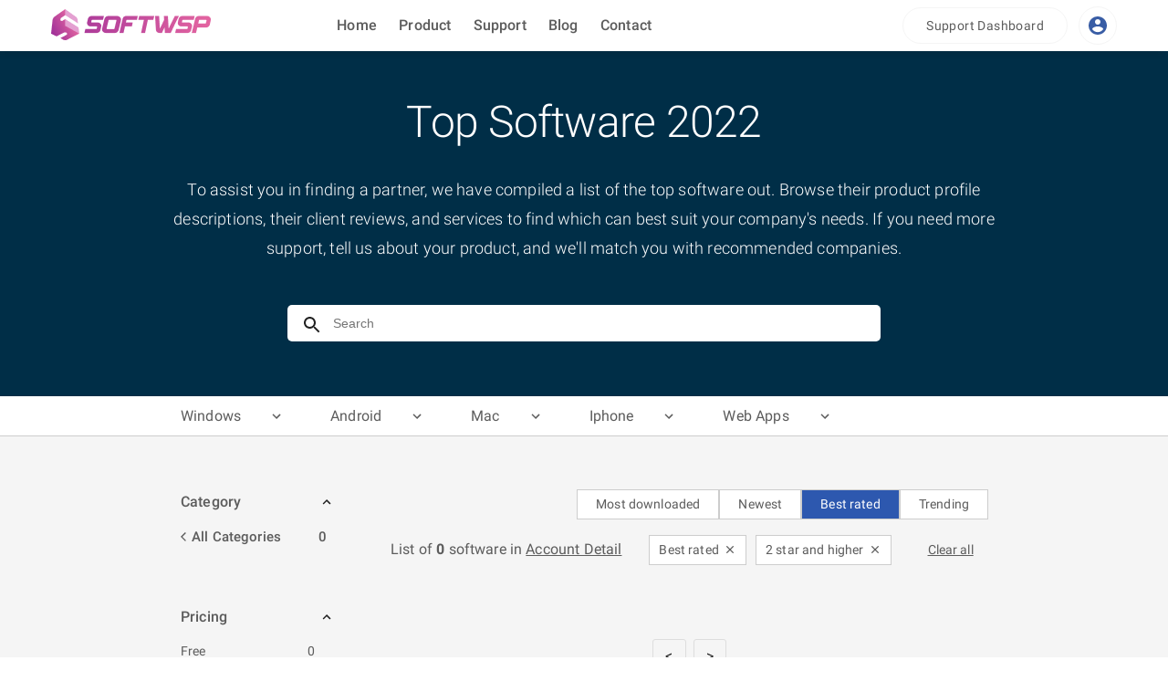

--- FILE ---
content_type: text/html; charset=utf-8
request_url: https://softwsp.com/account-detail/android?sort=rating&rating=2
body_size: 10209
content:
<!DOCTYPE html><html lang="en"><head><meta name="viewport" content="width=device-width"/><meta charSet="utf-8"/><title>Top Software  2022</title><meta name="next-head-count" content="3"/><script>(function(w,d,s,l,i){w[l]=w[l]||[];w[l].push({'gtm.start':new Date().getTime(),event:'gtm.js'});var f=d.getElementsByTagName(s)[0],j=d.createElement(s),dl=l!='dataLayer'?'&l='+l:'';j.async=true;j.src='https://www.googletagmanager.com/gtm.js?id='+i+dl;f.parentNode.insertBefore(j,f);})(window,document,'script','dataLayer','GTM-5XD47LQ');</script><link rel="preconnect" href="https://fonts.gstatic.com" crossorigin /><link rel="preload" href="/_next/static/css/5f3e6a1291eebdb0.css" as="style"/><link rel="stylesheet" href="/_next/static/css/5f3e6a1291eebdb0.css" data-n-g=""/><noscript data-n-css=""></noscript><script defer="" nomodule="" src="/_next/static/chunks/polyfills-5cd94c89d3acac5f.js"></script><script src="/_next/static/chunks/webpack-df4cf1c8d23aa877.js" defer=""></script><script src="/_next/static/chunks/framework-5f4595e5518b5600.js" defer=""></script><script src="/_next/static/chunks/main-81f4fb35f4507347.js" defer=""></script><script src="/_next/static/chunks/pages/_app-4cd8534358f2fdd1.js" defer=""></script><script src="/_next/static/chunks/856-4a23021bf6fb02d6.js" defer=""></script><script src="/_next/static/chunks/160-5800db574c00b5d7.js" defer=""></script><script src="/_next/static/chunks/620-8476b78bd82ed5b7.js" defer=""></script><script src="/_next/static/chunks/913-007d1388cfd70807.js" defer=""></script><script src="/_next/static/chunks/924-0dc9ead8b9e44b99.js" defer=""></script><script src="/_next/static/chunks/142-7ab8acc7af6f5ae9.js" defer=""></script><script src="/_next/static/chunks/pages/%5Bslug%5D/%5Bcategory%5D-476a194b0844bb5d.js" defer=""></script><script src="/_next/static/PFEEewHv7k8B-y2UMjQDC/_buildManifest.js" defer=""></script><script src="/_next/static/PFEEewHv7k8B-y2UMjQDC/_ssgManifest.js" defer=""></script><script src="/_next/static/PFEEewHv7k8B-y2UMjQDC/_middlewareManifest.js" defer=""></script><style id="jss-server-side">.jss38 {
  padding: 60px 56px 10px 56px;
  border-top: 1px solid #e6e6e6;
}
.jss39 {
  margin-top: 50px;
}
.jss39 p {
  color: #5c5c5c;
  font-size: 14px;
  margin-top: 25px;
  font-weight: 400;
  line-height: 1.6;
}
.jss40 h3 {
  color: #5c5c5c;
  position: relative;
  font-size: 16px;
  font-weight: 700;
  line-height: 16px;
  margin-bottom: 30px;
  text-transform: uppercase;
}
.jss40 p {
  color: #5c5c5c;
  font-size: 14px;
  margin-top: 10px;
  line-height: 1.6;
}
.jss40 p:hover {
  color: #f7931d;
}
.jss41 {
  display: flex;
  border-top: 1px solid #e6e6e6;
  margin-top: 50px;
  align-items: center;
  padding-top: 30px;
  justify-content: space-between;
}
.jss42 p {
  color: #5c5c5c;
  font-size: 12px;
  line-height: 1.6;
  padding-top: 8px;
}
.jss43 {
  text-align: right;
}
.jss43 img {
  display: inline-block;
  list-style: none;
  margin-left: 12px;
}
.jss43 p {
  color: #5c5c5c;
  padding: 8px 0;
  font-size: 12px;
}
.jss43 a {
  color: #5c5c5c;
  font-size: 12px;
  line-height: 1.6;
}
.jss1 {
  top: 0;
  width: 100%;
  height: 56px;
  display: flex;
  z-index: 900;
  position: fixed;
  box-shadow: -4px 4px 5px 0 rgb(28 28 28 / 10%);
  align-items: center;
  background-color: #fff;
}
.jss2 {
  margin-top: 5px;
  margin-left: 6px;
}
.jss3 {
  color: #5c5c5c;
  display: flex;
  font-size: 16px;
  align-items: center;
  font-weight: 500;
  justify-content: space-evenly;
}
.jss3 a:hover {
  text-decoration: underline;
}
.jss4 {
  display: flex;
  align-items: center;
  justify-content: flex-end;
}
.jss5 {
  color: #395da5;
  border: 1px solid #f5f5f5;
  margin: 0 6px;
  padding: 8px;
}
@media (min-width:601px) {
  .jss1 {
    padding: 0 10px;
  }
}
@media (min-width:901px) {
  .jss1 {
    padding: 0 50px;
  }
}
  .jss13 {
    margin: 0 auto;
    position: relative;
  }
  .jss14 {
    color: #444;
    width: 100%;
    border: none;
    padding: 0 25px 0 50px;
    font-size: 14px;
    font-weight: 300;
    line-height: 40px;
    border-radius: 5px;
  }
  .jss14:focus {
    outline: none;
  }
  .jss15 {
    color: #444;
    width: 100%;
    border: none;
    padding: 0 25px 0 50px;
    font-size: 14px;
    font-weight: 300;
    line-height: 40px;
    border-top-left-radius: 5px;
    border-top-right-radius: 5px;
  }
  .jss15:focus {
    outline: none;
  }
  .jss16 {
    position: relative;
  }
  .jss17 {
    top: 10px;
    left: 15px;
    cursor: pointer;
    position: absolute;
  }
  .jss18 {
    width: 100%;
    z-index: 100;
    position: absolute;
    box-shadow: 0 12px 20px 0 rgb(0 0 50 / 50%);
    overflow-x: auto;
    background-color: #fff;
    border-bottom-left-radius: 5px;
    border-bottom-right-radius: 5px;
  }
  .jss18::-webkit-scrollbar {
    width: 8px;
    background-color: #e6e6e6;
  }
  .jss18::-webkit-scrollbar-thumb {
    background-color: #b3b3b3;
  }
  .jss18 a {
    display: flex;
    padding: 10px 20px;
    align-items: center;
    flex-direction: row;
  }
  .jss18 img {
    width: 40px;
    border: 1px solid #e6e6e6;
    height: 40px;
    border-radius: 7px;
  }
  .jss18 a h4 {
    margin-left: 10px;
  }
  .jss18 a p {
    color: rgb(0 0 50 / 40%);
    font-size: 13px;
    margin-top: 5px;
    font-weight: 400;
    margin-left: 10px;
  }
  .jss18 a:hover {
    box-shadow: 0 0 10px 0 rgb(0 0 50 / 30%);
    background-color: #f5f5f5;
  }
  .jss18 a:hover h4 {
    color: #003399;
  }
  .jss18 a:hover p {
    font-weight: 600;
  }
@media (max-width:600.95px) {
  .jss13 {
    width: 300px;
    margin-top: 10px;
  }
  .jss18 h4 {
    font-size: 13px!important;
  }
  .jss18 p {
    font-size: 11px!important;
  }
  .jss18 img {
    width: 30px!important;
    height: 30px!important;
  }
}
@media (min-width:601px) and (max-width:900.95px) {
  .jss13 {
    width: 650px;
    margin-top: 20px;
  }
}
@media (min-width:901px) {
  .jss13 {
    width: 650px;
    margin-top: 40px;
  }
}
@media (max-width:600.95px) {
  .jss8 {
    max-width: 425px;
  }
  .jss9 {
    padding: 20px 0;
  }
  .jss10 {
    font-size: 30px!important;
    text-align: center;
    margin-bottom: 10px;
  }
  .jss11 {
    margin: 0 20px 0 20px;
    font-size: 15px!important;
  }
}
@media (min-width:601px) and (max-width:900.95px) {
  .jss9 {
    padding: 20px 0 30px 0;
  }
  .jss10 {
    margin-bottom: 20px;
  }
  .jss11 {
    margin: 0 20px;
  }
}
@media (min-width:901px) and (max-width:1363.95px) {
  .jss8 {
    padding: 0 10px;
    max-width: 924px;
  }
  .jss10 {
    margin-bottom: 30px;
  }
}
@media (min-width:1364px) {
  .jss8 {
    padding: 0 20px;
    max-width: 1354px;
  }
}
@media (min-width:1919px) {
  .jss8 {
    max-width: 1454px;
    padding-bottom: 10px;
  }
}
@media (min-width:901px) {
  .jss9 {
    padding: 50px 0 60px 0;
  }
  .jss10 {
    margin-bottom: 30px;
  }
}
  .jss8 {
    margin: 0 auto;
  }
  .jss9 {
    display: flex;
    background: #002e47;
    align-items: center;
  }
  .jss12 {
    display: flex;
    align-items: center;
    flex-direction: column;
  }
  .jss10 {
    color: #fff;
    font-size: 48px;
    text-transform: capitalize;
  }
  .jss11 {
    color: #fff;
    font-size: 18px;
    text-align: center;
    font-weight: 300;
    line-height: 1.8;
  }
  .jss19 {
    background: #fff;
    border-bottom: 1px solid #cdcdcd;
  }
  .jss20 {
    margin: 0 auto;
    display: flex;
  }
  .jss21 {
    cursor: pointer;
    padding: 10px 0 7px 20px;
    position: relative;
    margin-right: 30px;
    border-bottom: 2px solid #fff;
  }
  .jss21:hover span {
    display: block;
  }
  .jss21:hover {
    border-bottom: 2px solid #33a7ff;
  }
  .jss21:hover p, .jss21:hover svg {
    color: #33a7ff;
  }
  .jss22 {
    color: #5c5c5c;
    display: flex;
    font-size: 16px;
    align-items: center;
  }
  .jss22 svg {
    font-size: 18px;
    margin-left: 30px;
  }
  .jss23 {
    left: 0;
    color: #5c5c5c;
    width: 600px;
    display: none;
    padding: 20px;
    z-index: 20;
    position: absolute;
    background: #fff;
    box-shadow: 0 12px 20px 0 rgb(0 0 50 / 12%);
    margin-top: 10px;
  }
  .jss24 {
    font-size: 14px;
    line-height: 2.5;
  }
  .jss24:hover {
    color: #33a7ff;
    text-decoration: underline;
  }
  .jss25 {
    font-size: 14px;
  }
  .jss25:hover {
    color: #33a7ff;
  }
@media (max-width:600.95px) {
  .jss20 {
    flex-direction: column;
  }
}
@media (min-width:901px) {
  .jss20 {
    max-width: 924px;
  }
}
@media (min-width:1364px) {
  .jss20 {
    max-width: 1354px;
  }
}
@media (min-width:1919px) {
  .jss20 {
    max-width: 1454px;
  }
}
  .jss6 {
    padding: 56px 0;
    background: #f5f5f5;
  }
  .jss7 {
    margin: 0 auto;
    padding-top: 50px;
  }
@media (min-width:901px) {
  .jss7 {
    max-width: 924px;
  }
}
@media (min-width:1364px) {
  .jss7 {
    max-width: 1354px;
  }
}
@media (min-width:1919px) {
  .jss7 {
    max-width: 1454px;
  }
}
  .jss37 {
    width: 100%;
    display: inline-block;
    text-align: center;
  }
  .jss37 li {
    display: inline-block;
  }
  .jss37 li a {
    border: 1px solid #ddd;
    cursor: pointer;
    border-radius: 3px;
  }
  .jss37 .paginate-active {
    color: #2d58af;
  }
  .jss37 .paginate-active .paginate-a {
    border: 1px solid #2d58af!important;
  }
@media (max-width:600.95px) {
  .jss37 {
    margin-top: 50px;
  }
  .jss37 li a {
    margin: 0px 3px;
    padding: 3px 6px;
    font-size: 12px;
  }
}
@media (min-width:601px) {
  .jss37 {
    margin: 80px 0 30px 0;
  }
  .jss37 li a {
    margin: 0 4px;
    padding: 8px 13px;
  }
}
@media (min-width:601px) {
  .jss26 {
    padding: 10px 40px 0 20px;
  }
}
  .jss27 .MuiTreeItem-label {
    color: #5c5c5c;
    padding: unset;
    font-size: 16px;
    font-weight: 500;
    text-transform: capitalize;
  }
  .jss27 .MuiTreeItem-content, .jss27 .Mui-expanded, .jss27 .Mui-selected {
    display: flex;
    padding: unset;
    margin-bottom: 15px;
    flex-direction: row-reverse;
    background-color: unset!important;
  }
  .jss27:last-child {
    border: unset;
  }
  .jss27 ul {
    margin: unset;
  }
  .jss27 .MuiTreeItem-content:hover, .jss27 .Mui-expanded:hover, .jss27 .Mui-selected:hover {
    background-color: unset;
  }
  .jss28 .MuiTreeItem-label {
    color: #5c5c5c;
    display: flex;
    padding: unset;
    font-size: 14px;
    font-weight: 500;
    text-transform: capitalize;
    justify-content: space-between;
  }
  .jss28 .MuiTreeItem-content, .jss28 .Mui-expanded, .jss28 .Mui-selected {
    display: flex;
    padding: unset;
    margin-bottom: 15px;
    flex-direction: row-reverse;
    background-color: unset!important;
  }
  .jss28:last-child {
    border: unset;
  }
  .jss28 ul {
    margin: unset;
  }
  .jss28 .MuiTreeItem-content:hover, .jss28 .Mui-expanded:hover, .jss28 .Mui-selected:hover {
    background-color: unset;
  }
  .jss28 .MuiTreeItem-label p {
    margin-right: 10px;
  }
  .jss29 {
    color: #5c5c5c;
    display: flex;
    align-items: center;
    margin-bottom: 10px;
    text-transform: capitalize;
  }
  .jss29 svg {
    font-size: 12px;
    font-weight: 700;
    margin-bottom: 1px;
  }
  .jss29 p {
    width: 86.5%;
    display: flex;
    font-size: 15px;
    font-weight: 500;
    justify-content: space-between;
  }
  .jss30 {
    color: #5c5c5c;
    display: flex;
    font-size: 14px;
    align-items: center;
    margin-bottom: 15px;
    justify-content: space-between;
  }
  .jss30:hover {
    color: #ff9800;
    cursor: pointer;
    font-weight: 500;
  }
  .jss31 {
    color: #5c5c5c;
    cursor: pointer;
    display: flex;
    font-size: 15px;
    align-items: center;
    font-weight: 600;
    margin-bottom: 15px;
    padding-right: 35px;
    justify-content: space-between;
  }
  .jss32 {
    color: #5c5c5c;
    display: flex;
    font-size: 15px;
    align-items: center;
    font-weight: 600;
    margin-bottom: 15px;
    justify-content: space-between;
  }
  .jss33 {
    width: 97.5%;
    max-height: 230px;
    overflow-y: auto;
    margin-bottom: 20px;
    padding-right: 20px;
  }
  .jss33::-webkit-scrollbar {
    width: 8px;
    background-color: #e6e6e6;
  }
  .jss33::-webkit-scrollbar-thumb {
    height: 24px;
    background-color: #b3b3b3;
  }
@media (max-width:600.95px) {
  .jss34 {
    margin: 20px;
  }
  .jss35 {
    margin-right: 8px;
    margin-bottom: 8px;
  }
  .jss36 {
    margin-right: 8px;
    margin-bottom: 8px;
  }
}
@media (min-width:601px) and (max-width:900.95px) {
  .jss34 {
    margin: 20px;
    padding-top: 10px;
  }
  .jss35 {
    margin-right: 10px;
    margin-bottom: 10px;
  }
  .jss36 {
    margin-right: 10px;
    margin-bottom: 10px;
  }
}
@media (min-width:901px) {
  .jss34 {
    padding-top: 8px;
    margin-right: 19px;
    padding-bottom: 8px;
  }
}
  .jss34 {
    display: flex;
    justify-content: flex-end;
  }
  .jss35 {
    color: #5c5c5c;
    border: 1px solid #cdcdcd;
    padding: 5px 20px;
    font-size: 14px;
    background: #fff;
  }
  .jss35:hover {
    color: #fff;
    border: 1px solid #cdcdcd;
    background: #2d58af;
  }
  .jss36 {
    color: #fff;
    border: 1px solid #cdcdcd;
    padding: 5px 20px;
    font-size: 14px;
    background: #2d58af;
  }</style><style data-href="https://fonts.googleapis.com/css?family=Roboto:300,400,500,700&display=swap">@font-face{font-family:'Roboto';font-style:normal;font-weight:300;font-display:swap;src:url(https://fonts.gstatic.com/s/roboto/v30/KFOlCnqEu92Fr1MmSU5fBBc-.woff) format('woff')}@font-face{font-family:'Roboto';font-style:normal;font-weight:400;font-display:swap;src:url(https://fonts.gstatic.com/s/roboto/v30/KFOmCnqEu92Fr1Mu4mxM.woff) format('woff')}@font-face{font-family:'Roboto';font-style:normal;font-weight:500;font-display:swap;src:url(https://fonts.gstatic.com/s/roboto/v30/KFOlCnqEu92Fr1MmEU9fBBc-.woff) format('woff')}@font-face{font-family:'Roboto';font-style:normal;font-weight:700;font-display:swap;src:url(https://fonts.gstatic.com/s/roboto/v30/KFOlCnqEu92Fr1MmWUlfBBc-.woff) format('woff')}@font-face{font-family:'Roboto';font-style:normal;font-weight:300;font-display:swap;src:url(https://fonts.gstatic.com/s/roboto/v30/KFOlCnqEu92Fr1MmSU5fCRc4AMP6lbBP.woff2) format('woff2');unicode-range:U+0460-052F,U+1C80-1C88,U+20B4,U+2DE0-2DFF,U+A640-A69F,U+FE2E-FE2F}@font-face{font-family:'Roboto';font-style:normal;font-weight:300;font-display:swap;src:url(https://fonts.gstatic.com/s/roboto/v30/KFOlCnqEu92Fr1MmSU5fABc4AMP6lbBP.woff2) format('woff2');unicode-range:U+0301,U+0400-045F,U+0490-0491,U+04B0-04B1,U+2116}@font-face{font-family:'Roboto';font-style:normal;font-weight:300;font-display:swap;src:url(https://fonts.gstatic.com/s/roboto/v30/KFOlCnqEu92Fr1MmSU5fCBc4AMP6lbBP.woff2) format('woff2');unicode-range:U+1F00-1FFF}@font-face{font-family:'Roboto';font-style:normal;font-weight:300;font-display:swap;src:url(https://fonts.gstatic.com/s/roboto/v30/KFOlCnqEu92Fr1MmSU5fBxc4AMP6lbBP.woff2) format('woff2');unicode-range:U+0370-03FF}@font-face{font-family:'Roboto';font-style:normal;font-weight:300;font-display:swap;src:url(https://fonts.gstatic.com/s/roboto/v30/KFOlCnqEu92Fr1MmSU5fCxc4AMP6lbBP.woff2) format('woff2');unicode-range:U+0102-0103,U+0110-0111,U+0128-0129,U+0168-0169,U+01A0-01A1,U+01AF-01B0,U+1EA0-1EF9,U+20AB}@font-face{font-family:'Roboto';font-style:normal;font-weight:300;font-display:swap;src:url(https://fonts.gstatic.com/s/roboto/v30/KFOlCnqEu92Fr1MmSU5fChc4AMP6lbBP.woff2) format('woff2');unicode-range:U+0100-024F,U+0259,U+1E00-1EFF,U+2020,U+20A0-20AB,U+20AD-20CF,U+2113,U+2C60-2C7F,U+A720-A7FF}@font-face{font-family:'Roboto';font-style:normal;font-weight:300;font-display:swap;src:url(https://fonts.gstatic.com/s/roboto/v30/KFOlCnqEu92Fr1MmSU5fBBc4AMP6lQ.woff2) format('woff2');unicode-range:U+0000-00FF,U+0131,U+0152-0153,U+02BB-02BC,U+02C6,U+02DA,U+02DC,U+2000-206F,U+2074,U+20AC,U+2122,U+2191,U+2193,U+2212,U+2215,U+FEFF,U+FFFD}@font-face{font-family:'Roboto';font-style:normal;font-weight:400;font-display:swap;src:url(https://fonts.gstatic.com/s/roboto/v30/KFOmCnqEu92Fr1Mu72xKKTU1Kvnz.woff2) format('woff2');unicode-range:U+0460-052F,U+1C80-1C88,U+20B4,U+2DE0-2DFF,U+A640-A69F,U+FE2E-FE2F}@font-face{font-family:'Roboto';font-style:normal;font-weight:400;font-display:swap;src:url(https://fonts.gstatic.com/s/roboto/v30/KFOmCnqEu92Fr1Mu5mxKKTU1Kvnz.woff2) format('woff2');unicode-range:U+0301,U+0400-045F,U+0490-0491,U+04B0-04B1,U+2116}@font-face{font-family:'Roboto';font-style:normal;font-weight:400;font-display:swap;src:url(https://fonts.gstatic.com/s/roboto/v30/KFOmCnqEu92Fr1Mu7mxKKTU1Kvnz.woff2) format('woff2');unicode-range:U+1F00-1FFF}@font-face{font-family:'Roboto';font-style:normal;font-weight:400;font-display:swap;src:url(https://fonts.gstatic.com/s/roboto/v30/KFOmCnqEu92Fr1Mu4WxKKTU1Kvnz.woff2) format('woff2');unicode-range:U+0370-03FF}@font-face{font-family:'Roboto';font-style:normal;font-weight:400;font-display:swap;src:url(https://fonts.gstatic.com/s/roboto/v30/KFOmCnqEu92Fr1Mu7WxKKTU1Kvnz.woff2) format('woff2');unicode-range:U+0102-0103,U+0110-0111,U+0128-0129,U+0168-0169,U+01A0-01A1,U+01AF-01B0,U+1EA0-1EF9,U+20AB}@font-face{font-family:'Roboto';font-style:normal;font-weight:400;font-display:swap;src:url(https://fonts.gstatic.com/s/roboto/v30/KFOmCnqEu92Fr1Mu7GxKKTU1Kvnz.woff2) format('woff2');unicode-range:U+0100-024F,U+0259,U+1E00-1EFF,U+2020,U+20A0-20AB,U+20AD-20CF,U+2113,U+2C60-2C7F,U+A720-A7FF}@font-face{font-family:'Roboto';font-style:normal;font-weight:400;font-display:swap;src:url(https://fonts.gstatic.com/s/roboto/v30/KFOmCnqEu92Fr1Mu4mxKKTU1Kg.woff2) format('woff2');unicode-range:U+0000-00FF,U+0131,U+0152-0153,U+02BB-02BC,U+02C6,U+02DA,U+02DC,U+2000-206F,U+2074,U+20AC,U+2122,U+2191,U+2193,U+2212,U+2215,U+FEFF,U+FFFD}@font-face{font-family:'Roboto';font-style:normal;font-weight:500;font-display:swap;src:url(https://fonts.gstatic.com/s/roboto/v30/KFOlCnqEu92Fr1MmEU9fCRc4AMP6lbBP.woff2) format('woff2');unicode-range:U+0460-052F,U+1C80-1C88,U+20B4,U+2DE0-2DFF,U+A640-A69F,U+FE2E-FE2F}@font-face{font-family:'Roboto';font-style:normal;font-weight:500;font-display:swap;src:url(https://fonts.gstatic.com/s/roboto/v30/KFOlCnqEu92Fr1MmEU9fABc4AMP6lbBP.woff2) format('woff2');unicode-range:U+0301,U+0400-045F,U+0490-0491,U+04B0-04B1,U+2116}@font-face{font-family:'Roboto';font-style:normal;font-weight:500;font-display:swap;src:url(https://fonts.gstatic.com/s/roboto/v30/KFOlCnqEu92Fr1MmEU9fCBc4AMP6lbBP.woff2) format('woff2');unicode-range:U+1F00-1FFF}@font-face{font-family:'Roboto';font-style:normal;font-weight:500;font-display:swap;src:url(https://fonts.gstatic.com/s/roboto/v30/KFOlCnqEu92Fr1MmEU9fBxc4AMP6lbBP.woff2) format('woff2');unicode-range:U+0370-03FF}@font-face{font-family:'Roboto';font-style:normal;font-weight:500;font-display:swap;src:url(https://fonts.gstatic.com/s/roboto/v30/KFOlCnqEu92Fr1MmEU9fCxc4AMP6lbBP.woff2) format('woff2');unicode-range:U+0102-0103,U+0110-0111,U+0128-0129,U+0168-0169,U+01A0-01A1,U+01AF-01B0,U+1EA0-1EF9,U+20AB}@font-face{font-family:'Roboto';font-style:normal;font-weight:500;font-display:swap;src:url(https://fonts.gstatic.com/s/roboto/v30/KFOlCnqEu92Fr1MmEU9fChc4AMP6lbBP.woff2) format('woff2');unicode-range:U+0100-024F,U+0259,U+1E00-1EFF,U+2020,U+20A0-20AB,U+20AD-20CF,U+2113,U+2C60-2C7F,U+A720-A7FF}@font-face{font-family:'Roboto';font-style:normal;font-weight:500;font-display:swap;src:url(https://fonts.gstatic.com/s/roboto/v30/KFOlCnqEu92Fr1MmEU9fBBc4AMP6lQ.woff2) format('woff2');unicode-range:U+0000-00FF,U+0131,U+0152-0153,U+02BB-02BC,U+02C6,U+02DA,U+02DC,U+2000-206F,U+2074,U+20AC,U+2122,U+2191,U+2193,U+2212,U+2215,U+FEFF,U+FFFD}@font-face{font-family:'Roboto';font-style:normal;font-weight:700;font-display:swap;src:url(https://fonts.gstatic.com/s/roboto/v30/KFOlCnqEu92Fr1MmWUlfCRc4AMP6lbBP.woff2) format('woff2');unicode-range:U+0460-052F,U+1C80-1C88,U+20B4,U+2DE0-2DFF,U+A640-A69F,U+FE2E-FE2F}@font-face{font-family:'Roboto';font-style:normal;font-weight:700;font-display:swap;src:url(https://fonts.gstatic.com/s/roboto/v30/KFOlCnqEu92Fr1MmWUlfABc4AMP6lbBP.woff2) format('woff2');unicode-range:U+0301,U+0400-045F,U+0490-0491,U+04B0-04B1,U+2116}@font-face{font-family:'Roboto';font-style:normal;font-weight:700;font-display:swap;src:url(https://fonts.gstatic.com/s/roboto/v30/KFOlCnqEu92Fr1MmWUlfCBc4AMP6lbBP.woff2) format('woff2');unicode-range:U+1F00-1FFF}@font-face{font-family:'Roboto';font-style:normal;font-weight:700;font-display:swap;src:url(https://fonts.gstatic.com/s/roboto/v30/KFOlCnqEu92Fr1MmWUlfBxc4AMP6lbBP.woff2) format('woff2');unicode-range:U+0370-03FF}@font-face{font-family:'Roboto';font-style:normal;font-weight:700;font-display:swap;src:url(https://fonts.gstatic.com/s/roboto/v30/KFOlCnqEu92Fr1MmWUlfCxc4AMP6lbBP.woff2) format('woff2');unicode-range:U+0102-0103,U+0110-0111,U+0128-0129,U+0168-0169,U+01A0-01A1,U+01AF-01B0,U+1EA0-1EF9,U+20AB}@font-face{font-family:'Roboto';font-style:normal;font-weight:700;font-display:swap;src:url(https://fonts.gstatic.com/s/roboto/v30/KFOlCnqEu92Fr1MmWUlfChc4AMP6lbBP.woff2) format('woff2');unicode-range:U+0100-024F,U+0259,U+1E00-1EFF,U+2020,U+20A0-20AB,U+20AD-20CF,U+2113,U+2C60-2C7F,U+A720-A7FF}@font-face{font-family:'Roboto';font-style:normal;font-weight:700;font-display:swap;src:url(https://fonts.gstatic.com/s/roboto/v30/KFOlCnqEu92Fr1MmWUlfBBc4AMP6lQ.woff2) format('woff2');unicode-range:U+0000-00FF,U+0131,U+0152-0153,U+02BB-02BC,U+02C6,U+02DA,U+02DC,U+2000-206F,U+2074,U+20AC,U+2122,U+2191,U+2193,U+2212,U+2215,U+FEFF,U+FFFD}</style></head><body><noscript><iframe src="https://www.googletagmanager.com/ns.html?id=GTM-5XD47LQ" height="0" width="0" style="display:none;visibility:hidden"></iframe></noscript><div id="__next" data-reactroot=""><div class="flex justify-center bg-gray-200 MuiBox-root css-0"><div class="max-w-screen-lg flex flex-col min-h-screen w-full MuiBox-root css-0"><div class="MuiBox-root css-0" id="back-to-top-anchor"></div><style data-emotion="css-global o6gwfi">html{-webkit-font-smoothing:antialiased;-moz-osx-font-smoothing:grayscale;box-sizing:border-box;-webkit-text-size-adjust:100%;}*,*::before,*::after{box-sizing:inherit;}strong,b{font-weight:700;}body{margin:0;color:rgba(0, 0, 0, 0.87);font-family:"Roboto","Helvetica","Arial",sans-serif;font-weight:400;font-size:1rem;line-height:1.5;letter-spacing:0.00938em;background-color:#fff;}@media print{body{background-color:#fff;}}body::backdrop{background-color:#fff;}</style><header class="jss1"><style data-emotion="css 1d3bbye">.css-1d3bbye{box-sizing:border-box;display:-webkit-box;display:-webkit-flex;display:-ms-flexbox;display:flex;-webkit-box-flex-wrap:wrap;-webkit-flex-wrap:wrap;-ms-flex-wrap:wrap;flex-wrap:wrap;width:100%;-webkit-flex-direction:row;-ms-flex-direction:row;flex-direction:row;}</style><div class="MuiGrid-root MuiGrid-container css-1d3bbye"><style data-emotion="css 135pe7q">.css-135pe7q{box-sizing:border-box;margin:0;-webkit-flex-direction:row;-ms-flex-direction:row;flex-direction:row;-webkit-flex-basis:25%;-ms-flex-preferred-size:25%;flex-basis:25%;-webkit-box-flex:0;-webkit-flex-grow:0;-ms-flex-positive:0;flex-grow:0;max-width:25%;}@media (min-width:600px){.css-135pe7q{-webkit-flex-basis:25%;-ms-flex-preferred-size:25%;flex-basis:25%;-webkit-box-flex:0;-webkit-flex-grow:0;-ms-flex-positive:0;flex-grow:0;max-width:25%;}}@media (min-width:900px){.css-135pe7q{-webkit-flex-basis:25%;-ms-flex-preferred-size:25%;flex-basis:25%;-webkit-box-flex:0;-webkit-flex-grow:0;-ms-flex-positive:0;flex-grow:0;max-width:25%;}}@media (min-width:1200px){.css-135pe7q{-webkit-flex-basis:25%;-ms-flex-preferred-size:25%;flex-basis:25%;-webkit-box-flex:0;-webkit-flex-grow:0;-ms-flex-positive:0;flex-grow:0;max-width:25%;}}@media (min-width:1536px){.css-135pe7q{-webkit-flex-basis:25%;-ms-flex-preferred-size:25%;flex-basis:25%;-webkit-box-flex:0;-webkit-flex-grow:0;-ms-flex-positive:0;flex-grow:0;max-width:25%;}}@media (min-width:0px){.css-135pe7q{display:none;}}@media (min-width:600px){.css-135pe7q{display:block;}}</style><div class="MuiGrid-root MuiGrid-item MuiGrid-grid-xs-3 css-135pe7q"><a href="/"><img class="jss2" alt="Logo icon softwsp.com" src="/logosoftwsp.png"/></a></div><style data-emotion="css 1a0z3qm">.css-1a0z3qm{box-sizing:border-box;margin:0;-webkit-flex-direction:row;-ms-flex-direction:row;flex-direction:row;-webkit-flex-basis:25%;-ms-flex-preferred-size:25%;flex-basis:25%;-webkit-box-flex:0;-webkit-flex-grow:0;-ms-flex-positive:0;flex-grow:0;max-width:25%;}@media (min-width:600px){.css-1a0z3qm{-webkit-flex-basis:25%;-ms-flex-preferred-size:25%;flex-basis:25%;-webkit-box-flex:0;-webkit-flex-grow:0;-ms-flex-positive:0;flex-grow:0;max-width:25%;}}@media (min-width:900px){.css-1a0z3qm{-webkit-flex-basis:25%;-ms-flex-preferred-size:25%;flex-basis:25%;-webkit-box-flex:0;-webkit-flex-grow:0;-ms-flex-positive:0;flex-grow:0;max-width:25%;}}@media (min-width:1200px){.css-1a0z3qm{-webkit-flex-basis:25%;-ms-flex-preferred-size:25%;flex-basis:25%;-webkit-box-flex:0;-webkit-flex-grow:0;-ms-flex-positive:0;flex-grow:0;max-width:25%;}}@media (min-width:1536px){.css-1a0z3qm{-webkit-flex-basis:25%;-ms-flex-preferred-size:25%;flex-basis:25%;-webkit-box-flex:0;-webkit-flex-grow:0;-ms-flex-positive:0;flex-grow:0;max-width:25%;}}@media (min-width:0px){.css-1a0z3qm{display:block;}}@media (min-width:600px){.css-1a0z3qm{display:none;}}</style><div class="MuiGrid-root MuiGrid-item MuiGrid-grid-xs-3 css-1a0z3qm"><a href="/"><img class="jss2" alt="Logo icon softwsp.com" src="/logo.png"/></a></div><style data-emotion="css 1udb513">.css-1udb513{box-sizing:border-box;margin:0;-webkit-flex-direction:row;-ms-flex-direction:row;flex-direction:row;-webkit-flex-basis:33.333333%;-ms-flex-preferred-size:33.333333%;flex-basis:33.333333%;-webkit-box-flex:0;-webkit-flex-grow:0;-ms-flex-positive:0;flex-grow:0;max-width:33.333333%;}@media (min-width:600px){.css-1udb513{-webkit-flex-basis:33.333333%;-ms-flex-preferred-size:33.333333%;flex-basis:33.333333%;-webkit-box-flex:0;-webkit-flex-grow:0;-ms-flex-positive:0;flex-grow:0;max-width:33.333333%;}}@media (min-width:900px){.css-1udb513{-webkit-flex-basis:33.333333%;-ms-flex-preferred-size:33.333333%;flex-basis:33.333333%;-webkit-box-flex:0;-webkit-flex-grow:0;-ms-flex-positive:0;flex-grow:0;max-width:33.333333%;}}@media (min-width:1200px){.css-1udb513{-webkit-flex-basis:33.333333%;-ms-flex-preferred-size:33.333333%;flex-basis:33.333333%;-webkit-box-flex:0;-webkit-flex-grow:0;-ms-flex-positive:0;flex-grow:0;max-width:33.333333%;}}@media (min-width:1536px){.css-1udb513{-webkit-flex-basis:33.333333%;-ms-flex-preferred-size:33.333333%;flex-basis:33.333333%;-webkit-box-flex:0;-webkit-flex-grow:0;-ms-flex-positive:0;flex-grow:0;max-width:33.333333%;}}</style><div class="MuiGrid-root MuiGrid-item MuiGrid-grid-xs-4 jss3 css-1udb513"><a href="/">Home</a><a href="/product">Product</a><a href="/support">Support</a><a href="/blog">Blog</a><a href="/contact">Contact</a></div><style data-emotion="css 8e4lkk">.css-8e4lkk{box-sizing:border-box;margin:0;-webkit-flex-direction:row;-ms-flex-direction:row;flex-direction:row;-webkit-flex-basis:41.666667%;-ms-flex-preferred-size:41.666667%;flex-basis:41.666667%;-webkit-box-flex:0;-webkit-flex-grow:0;-ms-flex-positive:0;flex-grow:0;max-width:41.666667%;}@media (min-width:600px){.css-8e4lkk{-webkit-flex-basis:41.666667%;-ms-flex-preferred-size:41.666667%;flex-basis:41.666667%;-webkit-box-flex:0;-webkit-flex-grow:0;-ms-flex-positive:0;flex-grow:0;max-width:41.666667%;}}@media (min-width:900px){.css-8e4lkk{-webkit-flex-basis:41.666667%;-ms-flex-preferred-size:41.666667%;flex-basis:41.666667%;-webkit-box-flex:0;-webkit-flex-grow:0;-ms-flex-positive:0;flex-grow:0;max-width:41.666667%;}}@media (min-width:1200px){.css-8e4lkk{-webkit-flex-basis:41.666667%;-ms-flex-preferred-size:41.666667%;flex-basis:41.666667%;-webkit-box-flex:0;-webkit-flex-grow:0;-ms-flex-positive:0;flex-grow:0;max-width:41.666667%;}}@media (min-width:1536px){.css-8e4lkk{-webkit-flex-basis:41.666667%;-ms-flex-preferred-size:41.666667%;flex-basis:41.666667%;-webkit-box-flex:0;-webkit-flex-grow:0;-ms-flex-positive:0;flex-grow:0;max-width:41.666667%;}}</style><div class="MuiGrid-root MuiGrid-item MuiGrid-grid-xs-5 jss4 css-8e4lkk"><a rel="nofollow" target="_blank" href="https://dashboard.cloodo.com/"><style data-emotion="css 18seiu6">.css-18seiu6{color:#5c5c5c;background-color:#fff;font-weight:400;margin-right:6px;font-size:14px;padding:0 25px;height:40px;border-radius:22px;border:1px solid #f5f5f5;text-transform:capitalize;}.css-18seiu6:hover{background-color:#395da5;color:#fff;border:1px solid #395da5;}</style><style data-emotion="css 1icjar4">.css-1icjar4{font-family:"Roboto","Helvetica","Arial",sans-serif;font-weight:500;font-size:0.875rem;line-height:1.75;letter-spacing:0.02857em;text-transform:uppercase;min-width:64px;padding:6px 8px;border-radius:4px;-webkit-transition:background-color 250ms cubic-bezier(0.4, 0, 0.2, 1) 0ms,box-shadow 250ms cubic-bezier(0.4, 0, 0.2, 1) 0ms,border-color 250ms cubic-bezier(0.4, 0, 0.2, 1) 0ms,color 250ms cubic-bezier(0.4, 0, 0.2, 1) 0ms;transition:background-color 250ms cubic-bezier(0.4, 0, 0.2, 1) 0ms,box-shadow 250ms cubic-bezier(0.4, 0, 0.2, 1) 0ms,border-color 250ms cubic-bezier(0.4, 0, 0.2, 1) 0ms,color 250ms cubic-bezier(0.4, 0, 0.2, 1) 0ms;color:#1976d2;color:#5c5c5c;background-color:#fff;font-weight:400;margin-right:6px;font-size:14px;padding:0 25px;height:40px;border-radius:22px;border:1px solid #f5f5f5;text-transform:capitalize;}.css-1icjar4:hover{-webkit-text-decoration:none;text-decoration:none;background-color:rgba(25, 118, 210, 0.04);}@media (hover: none){.css-1icjar4:hover{background-color:transparent;}}.css-1icjar4.Mui-disabled{color:rgba(0, 0, 0, 0.26);}.css-1icjar4:hover{background-color:#395da5;color:#fff;border:1px solid #395da5;}</style><style data-emotion="css 1vfg1kj">.css-1vfg1kj{display:-webkit-inline-box;display:-webkit-inline-flex;display:-ms-inline-flexbox;display:inline-flex;-webkit-align-items:center;-webkit-box-align:center;-ms-flex-align:center;align-items:center;-webkit-box-pack:center;-ms-flex-pack:center;-webkit-justify-content:center;justify-content:center;position:relative;box-sizing:border-box;-webkit-tap-highlight-color:transparent;background-color:transparent;outline:0;border:0;margin:0;border-radius:0;padding:0;cursor:pointer;-webkit-user-select:none;-moz-user-select:none;-ms-user-select:none;user-select:none;vertical-align:middle;-moz-appearance:none;-webkit-appearance:none;-webkit-text-decoration:none;text-decoration:none;color:inherit;font-family:"Roboto","Helvetica","Arial",sans-serif;font-weight:500;font-size:0.875rem;line-height:1.75;letter-spacing:0.02857em;text-transform:uppercase;min-width:64px;padding:6px 8px;border-radius:4px;-webkit-transition:background-color 250ms cubic-bezier(0.4, 0, 0.2, 1) 0ms,box-shadow 250ms cubic-bezier(0.4, 0, 0.2, 1) 0ms,border-color 250ms cubic-bezier(0.4, 0, 0.2, 1) 0ms,color 250ms cubic-bezier(0.4, 0, 0.2, 1) 0ms;transition:background-color 250ms cubic-bezier(0.4, 0, 0.2, 1) 0ms,box-shadow 250ms cubic-bezier(0.4, 0, 0.2, 1) 0ms,border-color 250ms cubic-bezier(0.4, 0, 0.2, 1) 0ms,color 250ms cubic-bezier(0.4, 0, 0.2, 1) 0ms;color:#1976d2;color:#5c5c5c;background-color:#fff;font-weight:400;margin-right:6px;font-size:14px;padding:0 25px;height:40px;border-radius:22px;border:1px solid #f5f5f5;text-transform:capitalize;}.css-1vfg1kj::-moz-focus-inner{border-style:none;}.css-1vfg1kj.Mui-disabled{pointer-events:none;cursor:default;}@media print{.css-1vfg1kj{-webkit-print-color-adjust:exact;color-adjust:exact;}}.css-1vfg1kj:hover{-webkit-text-decoration:none;text-decoration:none;background-color:rgba(25, 118, 210, 0.04);}@media (hover: none){.css-1vfg1kj:hover{background-color:transparent;}}.css-1vfg1kj.Mui-disabled{color:rgba(0, 0, 0, 0.26);}.css-1vfg1kj:hover{background-color:#395da5;color:#fff;border:1px solid #395da5;}</style><button class="MuiButton-root MuiButton-text MuiButton-textPrimary MuiButton-sizeMedium MuiButton-textSizeMedium MuiButtonBase-root css-1vfg1kj" tabindex="0" type="button">Support Dashboard</button></a><style data-emotion="css 1uljsrr">.css-1uljsrr{text-align:center;-webkit-flex:0 0 auto;-ms-flex:0 0 auto;flex:0 0 auto;font-size:1.5rem;padding:8px;border-radius:50%;overflow:visible;color:rgba(0, 0, 0, 0.54);-webkit-transition:background-color 150ms cubic-bezier(0.4, 0, 0.2, 1) 0ms;transition:background-color 150ms cubic-bezier(0.4, 0, 0.2, 1) 0ms;padding:12px;font-size:1.75rem;}.css-1uljsrr:hover{background-color:rgba(0, 0, 0, 0.04);}@media (hover: none){.css-1uljsrr:hover{background-color:transparent;}}.css-1uljsrr.Mui-disabled{background-color:transparent;color:rgba(0, 0, 0, 0.26);}</style><style data-emotion="css 1w8s6so">.css-1w8s6so{display:-webkit-inline-box;display:-webkit-inline-flex;display:-ms-inline-flexbox;display:inline-flex;-webkit-align-items:center;-webkit-box-align:center;-ms-flex-align:center;align-items:center;-webkit-box-pack:center;-ms-flex-pack:center;-webkit-justify-content:center;justify-content:center;position:relative;box-sizing:border-box;-webkit-tap-highlight-color:transparent;background-color:transparent;outline:0;border:0;margin:0;border-radius:0;padding:0;cursor:pointer;-webkit-user-select:none;-moz-user-select:none;-ms-user-select:none;user-select:none;vertical-align:middle;-moz-appearance:none;-webkit-appearance:none;-webkit-text-decoration:none;text-decoration:none;color:inherit;text-align:center;-webkit-flex:0 0 auto;-ms-flex:0 0 auto;flex:0 0 auto;font-size:1.5rem;padding:8px;border-radius:50%;overflow:visible;color:rgba(0, 0, 0, 0.54);-webkit-transition:background-color 150ms cubic-bezier(0.4, 0, 0.2, 1) 0ms;transition:background-color 150ms cubic-bezier(0.4, 0, 0.2, 1) 0ms;padding:12px;font-size:1.75rem;}.css-1w8s6so::-moz-focus-inner{border-style:none;}.css-1w8s6so.Mui-disabled{pointer-events:none;cursor:default;}@media print{.css-1w8s6so{-webkit-print-color-adjust:exact;color-adjust:exact;}}.css-1w8s6so:hover{background-color:rgba(0, 0, 0, 0.04);}@media (hover: none){.css-1w8s6so:hover{background-color:transparent;}}.css-1w8s6so.Mui-disabled{background-color:transparent;color:rgba(0, 0, 0, 0.26);}</style><a class="MuiButtonBase-root MuiIconButton-root MuiIconButton-sizeLarge jss5 css-1w8s6so" tabindex="0" aria-label="show 1 new notifications" href="https://workspace.cloodo.com/"><style data-emotion="css vubbuv">.css-vubbuv{-webkit-user-select:none;-moz-user-select:none;-ms-user-select:none;user-select:none;width:1em;height:1em;display:inline-block;fill:currentColor;-webkit-flex-shrink:0;-ms-flex-negative:0;flex-shrink:0;-webkit-transition:fill 200ms cubic-bezier(0.4, 0, 0.2, 1) 0ms;transition:fill 200ms cubic-bezier(0.4, 0, 0.2, 1) 0ms;font-size:1.5rem;}</style><svg class="MuiSvgIcon-root MuiSvgIcon-fontSizeMedium css-vubbuv" focusable="false" aria-hidden="true" viewBox="0 0 24 24" data-testid="AccountCircleIcon"><path d="M12 2C6.48 2 2 6.48 2 12s4.48 10 10 10 10-4.48 10-10S17.52 2 12 2zm0 3c1.66 0 3 1.34 3 3s-1.34 3-3 3-3-1.34-3-3 1.34-3 3-3zm0 14.2c-2.5 0-4.71-1.28-6-3.22.03-1.99 4-3.08 6-3.08 1.99 0 5.97 1.09 6 3.08-1.29 1.94-3.5 3.22-6 3.22z"></path></svg></a></div></div></header><div class="MuiBox-root css-0"><div class="jss6 MuiBox-root css-0"><style data-emotion="css-global o6gwfi">html{-webkit-font-smoothing:antialiased;-moz-osx-font-smoothing:grayscale;box-sizing:border-box;-webkit-text-size-adjust:100%;}*,*::before,*::after{box-sizing:inherit;}strong,b{font-weight:700;}body{margin:0;color:rgba(0, 0, 0, 0.87);font-family:"Roboto","Helvetica","Arial",sans-serif;font-weight:400;font-size:1rem;line-height:1.5;letter-spacing:0.00938em;background-color:#fff;}@media print{body{background-color:#fff;}}body::backdrop{background-color:#fff;}</style><div class="jss9 MuiBox-root css-0"><div class="jss8 MuiBox-root css-0"><div class="jss12 MuiBox-root css-0"><style data-emotion="css 171h0ym">.css-171h0ym{margin:0;font-family:"Roboto","Helvetica","Arial",sans-serif;font-weight:300;font-size:6rem;line-height:1.167;letter-spacing:-0.01562em;}</style><h1 class="MuiTypography-root MuiTypography-h1 jss10 css-171h0ym">Top Software <!-- --> <!-- -->2022</h1><style data-emotion="css 3vlblt">.css-3vlblt{margin:0;font-family:"Roboto","Helvetica","Arial",sans-serif;font-weight:400;font-size:1rem;line-height:1.75;letter-spacing:0.00938em;margin-bottom:0.35em;}</style><h2 class="MuiTypography-root MuiTypography-subtitle1 MuiTypography-gutterBottom jss11 css-3vlblt">To assist you in finding a partner, we have compiled a list of the top <!-- --> software out. Browse their product profile descriptions, their client reviews, and services to find which can best suit your company&#x27;s needs. If you need more support, tell us about your product, and we&#x27;ll match you with recommended companies.</h2></div><div class="jss13 MuiBox-root css-0"><form class="jss16"><i class="jss17"><svg class="MuiSvgIcon-root MuiSvgIcon-fontSizeMedium css-vubbuv" focusable="false" aria-hidden="true" viewBox="0 0 24 24" data-testid="SearchIcon"><path d="M15.5 14h-.79l-.28-.27C15.41 12.59 16 11.11 16 9.5 16 5.91 13.09 3 9.5 3S3 5.91 3 9.5 5.91 16 9.5 16c1.61 0 3.09-.59 4.23-1.57l.27.28v.79l5 4.99L20.49 19l-4.99-5zm-6 0C7.01 14 5 11.99 5 9.5S7.01 5 9.5 5 14 7.01 14 9.5 11.99 14 9.5 14z"></path></svg></i><input type="search" class="jss14" placeholder="Search" value=""/></form></div></div></div><div class="jss19 MuiBox-root css-0"><div class="jss20 MuiBox-root css-0"><div class="jss21 MuiBox-root css-0"><a href="/windows"><div class="jss22"><p>Windows</p><svg class="MuiSvgIcon-root MuiSvgIcon-fontSizeMedium css-vubbuv" focusable="false" aria-hidden="true" viewBox="0 0 24 24" data-testid="ExpandMoreIcon"><path d="M16.59 8.59 12 13.17 7.41 8.59 6 10l6 6 6-6z"></path></svg></div></a><span class="jss23"><div class="MuiGrid-root MuiGrid-container css-1d3bbye"></div></span></div><div class="jss21 MuiBox-root css-0"><a href="/android"><div class="jss22"><p>Android</p><svg class="MuiSvgIcon-root MuiSvgIcon-fontSizeMedium css-vubbuv" focusable="false" aria-hidden="true" viewBox="0 0 24 24" data-testid="ExpandMoreIcon"><path d="M16.59 8.59 12 13.17 7.41 8.59 6 10l6 6 6-6z"></path></svg></div></a><span class="jss23"><div class="MuiGrid-root MuiGrid-container css-1d3bbye"></div></span></div><div class="jss21 MuiBox-root css-0"><a href="/mac"><div class="jss22"><p>Mac</p><svg class="MuiSvgIcon-root MuiSvgIcon-fontSizeMedium css-vubbuv" focusable="false" aria-hidden="true" viewBox="0 0 24 24" data-testid="ExpandMoreIcon"><path d="M16.59 8.59 12 13.17 7.41 8.59 6 10l6 6 6-6z"></path></svg></div></a><span class="jss23"><div class="MuiGrid-root MuiGrid-container css-1d3bbye"></div></span></div><div class="jss21 MuiBox-root css-0"><a href="/iphone"><div class="jss22"><p>Iphone</p><svg class="MuiSvgIcon-root MuiSvgIcon-fontSizeMedium css-vubbuv" focusable="false" aria-hidden="true" viewBox="0 0 24 24" data-testid="ExpandMoreIcon"><path d="M16.59 8.59 12 13.17 7.41 8.59 6 10l6 6 6-6z"></path></svg></div></a><span class="jss23"><div class="MuiGrid-root MuiGrid-container css-1d3bbye"></div></span></div><div class="jss21 MuiBox-root css-0"><a href="/web-apps"><div class="jss22"><p>Web Apps</p><svg class="MuiSvgIcon-root MuiSvgIcon-fontSizeMedium css-vubbuv" focusable="false" aria-hidden="true" viewBox="0 0 24 24" data-testid="ExpandMoreIcon"><path d="M16.59 8.59 12 13.17 7.41 8.59 6 10l6 6 6-6z"></path></svg></div></a><span class="jss23"><div class="MuiGrid-root MuiGrid-container css-1d3bbye"></div></span></div></div></div><div class="jss7 MuiBox-root css-0"><div class="MuiGrid-root MuiGrid-container css-1d3bbye"><style data-emotion="css wfj9yb">.css-wfj9yb{box-sizing:border-box;margin:0;-webkit-flex-direction:row;-ms-flex-direction:row;flex-direction:row;}@media (min-width:900px){.css-wfj9yb{-webkit-flex-basis:25%;-ms-flex-preferred-size:25%;flex-basis:25%;-webkit-box-flex:0;-webkit-flex-grow:0;-ms-flex-positive:0;flex-grow:0;max-width:25%;}}@media (min-width:1200px){.css-wfj9yb{-webkit-flex-basis:25%;-ms-flex-preferred-size:25%;flex-basis:25%;-webkit-box-flex:0;-webkit-flex-grow:0;-ms-flex-positive:0;flex-grow:0;max-width:25%;}}@media (min-width:1536px){.css-wfj9yb{-webkit-flex-basis:25%;-ms-flex-preferred-size:25%;flex-basis:25%;-webkit-box-flex:0;-webkit-flex-grow:0;-ms-flex-positive:0;flex-grow:0;max-width:25%;}}</style><div class="MuiGrid-root MuiGrid-item MuiGrid-grid-md-3 css-wfj9yb"><style data-emotion="css 1r2f04i">.css-1r2f04i{margin-bottom:10px;}</style><div class="jss26 MuiBox-root css-1r2f04i"><style data-emotion="css 12mehxg">.css-12mehxg{padding:0;margin:0;list-style:none;outline:0;}</style><ul role="tree" aria-multiselectable="false" class="MuiTreeView-root jss27 css-12mehxg" tabindex="0" aria-label="category"><style data-emotion="css 105mfs8">.css-105mfs8{list-style:none;margin:0;padding:0;outline:0;}</style><li class="MuiTreeItem-root css-105mfs8" role="treeitem" aria-expanded="true" tabindex="-1"><style data-emotion="css yuu8jj">.css-yuu8jj{padding:0 8px;width:100%;display:-webkit-box;display:-webkit-flex;display:-ms-flexbox;display:flex;-webkit-align-items:center;-webkit-box-align:center;-ms-flex-align:center;align-items:center;cursor:pointer;-webkit-tap-highlight-color:transparent;}.css-yuu8jj:hover{background-color:rgba(0, 0, 0, 0.04);}@media (hover: none){.css-yuu8jj:hover{background-color:transparent;}}.css-yuu8jj.Mui-disabled{opacity:0.38;background-color:transparent;}.css-yuu8jj.Mui-focused{background-color:rgba(0, 0, 0, 0.12);}.css-yuu8jj.Mui-selected{background-color:rgba(25, 118, 210, 0.08);}.css-yuu8jj.Mui-selected:hover{background-color:rgba(25, 118, 210, 0.12);}@media (hover: none){.css-yuu8jj.Mui-selected:hover{background-color:rgba(25, 118, 210, 0.08);}}.css-yuu8jj.Mui-selected.Mui-focused{background-color:rgba(25, 118, 210, 0.2);}.css-yuu8jj .MuiTreeItem-iconContainer{margin-right:4px;width:15px;display:-webkit-box;display:-webkit-flex;display:-ms-flexbox;display:flex;-webkit-flex-shrink:0;-ms-flex-negative:0;flex-shrink:0;-webkit-box-pack:center;-ms-flex-pack:center;-webkit-justify-content:center;justify-content:center;}.css-yuu8jj .MuiTreeItem-iconContainer svg{font-size:18px;}.css-yuu8jj .MuiTreeItem-label{width:100%;min-width:0;padding-left:4px;position:relative;font-family:"Roboto","Helvetica","Arial",sans-serif;font-weight:400;font-size:1rem;line-height:1.5;letter-spacing:0.00938em;}</style><div class="css-yuu8jj MuiTreeItem-content Mui-expanded"><div class="MuiTreeItem-iconContainer"><svg class="MuiSvgIcon-root MuiSvgIcon-fontSizeMedium css-vubbuv" focusable="false" aria-hidden="true" viewBox="0 0 24 24" data-testid="ExpandLessIcon"><path d="m12 8-6 6 1.41 1.41L12 10.83l4.59 4.58L18 14z"></path></svg></div><div class="MuiTreeItem-label">Category</div></div><style data-emotion="css 1jozaee">.css-1jozaee{margin:0;padding:0;margin-left:17px;}</style><style data-emotion="css 1xxsnna">.css-1xxsnna{height:auto;overflow:visible;-webkit-transition:height 300ms cubic-bezier(0.4, 0, 0.2, 1) 0ms;transition:height 300ms cubic-bezier(0.4, 0, 0.2, 1) 0ms;margin:0;padding:0;margin-left:17px;}</style><ul class="MuiCollapse-root MuiCollapse-vertical MuiTreeItem-group MuiCollapse-entered css-1xxsnna" style="min-height:0px" role="group"><style data-emotion="css hboir5">.css-hboir5{display:-webkit-box;display:-webkit-flex;display:-ms-flexbox;display:flex;width:100%;}</style><div class="MuiCollapse-wrapper MuiCollapse-vertical css-hboir5"><style data-emotion="css 8atqhb">.css-8atqhb{width:100%;}</style><div class="MuiCollapse-wrapperInner MuiCollapse-vertical css-8atqhb"><div class="MuiBox-root css-0"><a href="/account-detail?sort=rating&amp;rating=2"><div class="jss29 MuiBox-root css-0"><svg class="MuiSvgIcon-root MuiSvgIcon-fontSizeMedium css-vubbuv" focusable="false" aria-hidden="true" viewBox="0 0 24 24" data-testid="ArrowBackIosIcon"><path d="M11.67 3.87 9.9 2.1 0 12l9.9 9.9 1.77-1.77L3.54 12z"></path></svg><style data-emotion="css 9l3uo3">.css-9l3uo3{margin:0;font-family:"Roboto","Helvetica","Arial",sans-serif;font-weight:400;font-size:1rem;line-height:1.5;letter-spacing:0.00938em;}</style><p class="MuiTypography-root MuiTypography-body1 css-9l3uo3">All Categories<span>0</span></p></div></a><ul role="tree" aria-multiselectable="false" class="MuiTreeView-root jss28 css-12mehxg" tabindex="0" aria-label="category"><li class="MuiTreeItem-root css-105mfs8" role="treeitem" aria-expanded="true" tabindex="-1"><div class="css-yuu8jj MuiTreeItem-content Mui-expanded"><div class="MuiTreeItem-iconContainer"></div><div class="MuiTreeItem-label"></div></div><ul class="MuiCollapse-root MuiCollapse-vertical MuiTreeItem-group MuiCollapse-entered css-1xxsnna" style="min-height:0px" role="group"><div class="MuiCollapse-wrapper MuiCollapse-vertical css-hboir5"><div class="MuiCollapse-wrapperInner MuiCollapse-vertical css-8atqhb"><div class="jss33"></div></div></div></ul></li></ul></div></div></div></ul></li></ul></div><div class="jss26 MuiBox-root css-0"><ul role="tree" aria-multiselectable="false" class="MuiTreeView-root jss27 css-12mehxg" tabindex="0" aria-label="category"><li class="MuiTreeItem-root css-105mfs8" role="treeitem" aria-expanded="true" tabindex="-1"><div class="css-yuu8jj MuiTreeItem-content Mui-expanded"><div class="MuiTreeItem-iconContainer"><svg class="MuiSvgIcon-root MuiSvgIcon-fontSizeMedium css-vubbuv" focusable="false" aria-hidden="true" viewBox="0 0 24 24" data-testid="ExpandLessIcon"><path d="m12 8-6 6 1.41 1.41L12 10.83l4.59 4.58L18 14z"></path></svg></div><div class="MuiTreeItem-label">Pricing</div></div><ul class="MuiCollapse-root MuiCollapse-vertical MuiTreeItem-group MuiCollapse-entered css-1xxsnna" style="min-height:0px" role="group"><div class="MuiCollapse-wrapper MuiCollapse-vertical css-hboir5"><div class="MuiCollapse-wrapperInner MuiCollapse-vertical css-8atqhb"><div class="jss33"><div class="MuiBox-root css-0"><a href="/account-detail/android?sort=rating&amp;pricing=free&amp;rating=2"><span class="jss30">Free<p>0</p></span></a></div><div class="MuiBox-root css-0"><a href="/account-detail/android?sort=rating&amp;pricing=free-trial&amp;rating=2"><span class="jss30">Free Trial<p>0</p></span></a></div><div class="MuiBox-root css-0"><a href="/account-detail/android?sort=rating&amp;pricing=paid-p&amp;rating=2"><span class="jss30">Paid<p>0</p></span></a></div></div></div></div></ul></li></ul></div><div class="jss26 MuiBox-root css-0"><ul role="tree" aria-multiselectable="false" class="MuiTreeView-root jss27 css-12mehxg" tabindex="0" aria-label="category"><li class="MuiTreeItem-root css-105mfs8" role="treeitem" aria-expanded="true" tabindex="-1"><div class="css-yuu8jj MuiTreeItem-content Mui-expanded"><div class="MuiTreeItem-iconContainer"><svg class="MuiSvgIcon-root MuiSvgIcon-fontSizeMedium css-vubbuv" focusable="false" aria-hidden="true" viewBox="0 0 24 24" data-testid="ExpandLessIcon"><path d="m12 8-6 6 1.41 1.41L12 10.83l4.59 4.58L18 14z"></path></svg></div><div class="MuiTreeItem-label">Os</div></div><ul class="MuiCollapse-root MuiCollapse-vertical MuiTreeItem-group MuiCollapse-entered css-1xxsnna" style="min-height:0px" role="group"><div class="MuiCollapse-wrapper MuiCollapse-vertical css-hboir5"><div class="MuiCollapse-wrapperInner MuiCollapse-vertical css-8atqhb"><div class="jss33"></div></div></div></ul></li></ul></div><div class="jss26 MuiBox-root css-0"><ul role="tree" aria-multiselectable="false" class="MuiTreeView-root jss27 css-12mehxg" tabindex="0" aria-label="category"><li class="MuiTreeItem-root css-105mfs8" role="treeitem" aria-expanded="true" tabindex="-1"><div class="css-yuu8jj MuiTreeItem-content Mui-expanded"><div class="MuiTreeItem-iconContainer"><svg class="MuiSvgIcon-root MuiSvgIcon-fontSizeMedium css-vubbuv" focusable="false" aria-hidden="true" viewBox="0 0 24 24" data-testid="ExpandLessIcon"><path d="m12 8-6 6 1.41 1.41L12 10.83l4.59 4.58L18 14z"></path></svg></div><div class="MuiTreeItem-label">Rating</div></div><ul class="MuiCollapse-root MuiCollapse-vertical MuiTreeItem-group MuiCollapse-entered css-1xxsnna" style="min-height:0px" role="group"><div class="MuiCollapse-wrapper MuiCollapse-vertical css-hboir5"><div class="MuiCollapse-wrapperInner MuiCollapse-vertical css-8atqhb"><div class="jss33"><a href="/account-detail/android?sort=rating&amp;"><span class="jss30">Show all<p>0</p></span></a><div class="MuiBox-root css-0"><a href="/account-detail/android?sort=rating&amp;rating=1"><span class="jss30">1 star and higher<p>0</p></span></a></div><div class="MuiBox-root css-0"><a href="/account-detail/android?sort=rating&amp;rating=2"><span class="jss32">2 star and higher<p>0</p></span></a></div><div class="MuiBox-root css-0"><a href="/account-detail/android?sort=rating&amp;rating=3"><span class="jss30">3 star and higher<p>0</p></span></a></div><div class="MuiBox-root css-0"><a href="/account-detail/android?sort=rating&amp;rating=4"><span class="jss30">4 star and higher<p>0</p></span></a></div></div></div></div></ul></li></ul></div></div><style data-emotion="css 1s464qd">.css-1s464qd{box-sizing:border-box;margin:0;-webkit-flex-direction:row;-ms-flex-direction:row;flex-direction:row;}@media (min-width:900px){.css-1s464qd{-webkit-flex-basis:75%;-ms-flex-preferred-size:75%;flex-basis:75%;-webkit-box-flex:0;-webkit-flex-grow:0;-ms-flex-positive:0;flex-grow:0;max-width:75%;}}@media (min-width:1200px){.css-1s464qd{-webkit-flex-basis:75%;-ms-flex-preferred-size:75%;flex-basis:75%;-webkit-box-flex:0;-webkit-flex-grow:0;-ms-flex-positive:0;flex-grow:0;max-width:75%;}}@media (min-width:1536px){.css-1s464qd{-webkit-flex-basis:75%;-ms-flex-preferred-size:75%;flex-basis:75%;-webkit-box-flex:0;-webkit-flex-grow:0;-ms-flex-positive:0;flex-grow:0;max-width:75%;}}</style><div class="MuiGrid-root MuiGrid-item MuiGrid-grid-md-9 css-1s464qd"><div class="jss34 MuiBox-root css-0"><a href="/account-detail/android?sort=download&amp;rating=2"><div class="jss35">Most downloaded</div></a><a href="/account-detail/android?sort=date&amp;rating=2"><div class="jss35">Newest</div></a><a href="/account-detail/android?sort=rating&amp;rating=2"><div class="jss36">Best rated</div></a><a href="/account-detail/android?sort=trending&amp;rating=2"><div class="jss35">Trending</div></a></div><style data-emotion="css 1vvce5l">.css-1vvce5l{display:-webkit-box;display:-webkit-flex;display:-ms-flexbox;display:flex;-webkit-align-items:center;-webkit-box-align:center;-ms-flex-align:center;align-items:center;-webkit-box-flex-wrap:wrap;-webkit-flex-wrap:wrap;-ms-flex-wrap:wrap;flex-wrap:wrap;padding-left:19px;padding-right:19px;height:50px;}</style><div class="MuiBox-root css-1vvce5l"><style data-emotion="css gpseh0">.css-gpseh0{color:#5c5c5c;margin-right:30px;font-size:16px;}</style><style data-emotion="css q0eqpn">.css-q0eqpn{margin:0;font-family:"Roboto","Helvetica","Arial",sans-serif;font-weight:400;font-size:1rem;line-height:1.5;letter-spacing:0.00938em;color:#5c5c5c;margin-right:30px;font-size:16px;}</style><p class="MuiTypography-root MuiTypography-body1 css-q0eqpn"><span>List of <strong>0</strong> </span><span> software in </span><a href="/account-detail?sort=rating&amp;rating=2"><span style="text-decoration:underline;text-transform:capitalize">account detail</span></a></p><style data-emotion="css 18caq6c">.css-18caq6c{display:-webkit-box;display:-webkit-flex;display:-ms-flexbox;display:flex;-webkit-align-items:center;-webkit-box-align:center;-ms-flex-align:center;align-items:center;-webkit-box-flex-wrap:wrap;-webkit-flex-wrap:wrap;-ms-flex-wrap:wrap;flex-wrap:wrap;padding-top:5px;padding-bottom:5px;}</style><div class="MuiBox-root css-18caq6c"><div class="MuiBox-root css-0"><a href="/account-detail/android?rating=2"><style data-emotion="css y7iaro">.css-y7iaro{display:-webkit-box;display:-webkit-flex;display:-ms-flexbox;display:flex;-webkit-align-items:center;-webkit-box-align:center;-ms-flex-align:center;align-items:center;background:#fff;color:#5c5c5c;border:1px solid #cdcdcd;padding:5px 10px;margin-right:10px;}.css-y7iaro:hover{background:#2d58af;color:#fff;border:1px solid #2d58af;}.css-y7iaro svg,.css-y7iaro span{font-size:14px;}.css-y7iaro span{padding-right:5px;}</style><style data-emotion="css nc1vqy">.css-nc1vqy{display:-webkit-box;display:-webkit-flex;display:-ms-flexbox;display:flex;-webkit-align-items:center;-webkit-box-align:center;-ms-flex-align:center;align-items:center;background:#fff;color:#5c5c5c;border:1px solid #cdcdcd;padding:5px 10px;margin-right:10px;}.css-nc1vqy:hover{background:#2d58af;color:#fff;border:1px solid #2d58af;}.css-nc1vqy svg,.css-nc1vqy span{font-size:14px;}.css-nc1vqy span{padding-right:5px;}</style><div class="MuiBox-root css-nc1vqy"><span>Best rated</span><svg class="MuiSvgIcon-root MuiSvgIcon-fontSizeMedium css-vubbuv" focusable="false" aria-hidden="true" viewBox="0 0 24 24" data-testid="CloseIcon"><path d="M19 6.41 17.59 5 12 10.59 6.41 5 5 6.41 10.59 12 5 17.59 6.41 19 12 13.41 17.59 19 19 17.59 13.41 12z"></path></svg></div></a></div><div class="MuiBox-root css-0"></div><div class="MuiBox-root css-0"></div><div class="MuiBox-root css-0"><a href="/account-detail/android?sort=rating"><div class="MuiBox-root css-nc1vqy"><span>2 star and higher</span><svg class="MuiSvgIcon-root MuiSvgIcon-fontSizeMedium css-vubbuv" focusable="false" aria-hidden="true" viewBox="0 0 24 24" data-testid="CloseIcon"><path d="M19 6.41 17.59 5 12 10.59 6.41 5 5 6.41 10.59 12 5 17.59 6.41 19 12 13.41 17.59 19 19 17.59 13.41 12z"></path></svg></div></a></div><style data-emotion="css ch474q">.css-ch474q{margin:0;font-family:"Roboto","Helvetica","Arial",sans-serif;font-weight:400;font-size:1rem;line-height:1.5;letter-spacing:0.00938em;color:#5c5c5c;margin-left:30px;font-size:14px;}</style><p class="MuiTypography-root MuiTypography-body1 css-ch474q"><a href="/product"><u>Clear all</u></a></p></div></div><div class="MuiBox-root css-0"></div><ul class="jss37"><li class="previous disabled"><a class="paginate-prev-a " tabindex="-1" role="button" aria-disabled="true" aria-label="Previous page" rel="prev">&lt;</a></li><li class="next"><a class="paginate-next-a" tabindex="0" role="button" aria-disabled="false" aria-label="Next page" rel="next">&gt;</a></li></ul></div></div></div></div></div><style data-emotion="css-global o6gwfi">html{-webkit-font-smoothing:antialiased;-moz-osx-font-smoothing:grayscale;box-sizing:border-box;-webkit-text-size-adjust:100%;}*,*::before,*::after{box-sizing:inherit;}strong,b{font-weight:700;}body{margin:0;color:rgba(0, 0, 0, 0.87);font-family:"Roboto","Helvetica","Arial",sans-serif;font-weight:400;font-size:1rem;line-height:1.5;letter-spacing:0.00938em;background-color:#fff;}@media print{body{background-color:#fff;}}body::backdrop{background-color:#fff;}</style><footer class="jss38"><div class="MuiGrid-root MuiGrid-container css-1d3bbye"><style data-emotion="css 45ujxc">.css-45ujxc{box-sizing:border-box;margin:0;-webkit-flex-direction:row;-ms-flex-direction:row;flex-direction:row;-webkit-flex-basis:66.666667%;-ms-flex-preferred-size:66.666667%;flex-basis:66.666667%;-webkit-box-flex:0;-webkit-flex-grow:0;-ms-flex-positive:0;flex-grow:0;max-width:66.666667%;}@media (min-width:600px){.css-45ujxc{-webkit-flex-basis:66.666667%;-ms-flex-preferred-size:66.666667%;flex-basis:66.666667%;-webkit-box-flex:0;-webkit-flex-grow:0;-ms-flex-positive:0;flex-grow:0;max-width:66.666667%;}}@media (min-width:900px){.css-45ujxc{-webkit-flex-basis:66.666667%;-ms-flex-preferred-size:66.666667%;flex-basis:66.666667%;-webkit-box-flex:0;-webkit-flex-grow:0;-ms-flex-positive:0;flex-grow:0;max-width:66.666667%;}}@media (min-width:1200px){.css-45ujxc{-webkit-flex-basis:66.666667%;-ms-flex-preferred-size:66.666667%;flex-basis:66.666667%;-webkit-box-flex:0;-webkit-flex-grow:0;-ms-flex-positive:0;flex-grow:0;max-width:66.666667%;}}@media (min-width:1536px){.css-45ujxc{-webkit-flex-basis:66.666667%;-ms-flex-preferred-size:66.666667%;flex-basis:66.666667%;-webkit-box-flex:0;-webkit-flex-grow:0;-ms-flex-positive:0;flex-grow:0;max-width:66.666667%;}}</style><div class="MuiGrid-root MuiGrid-item MuiGrid-grid-xs-8 css-45ujxc"><a href="/"><img alt="Logo icon softwsp.com" width="200" src="/logosoftwsp.png"/></a><div class="jss39"><p>Since 2012 we aim to become the leader in providing completed ecommerce solutions to SMB business around the world.</p><p>Today we have been supporting over 20000+ clients and work for 500+ projects on different aspect of development services for your ecommerce business.</p><p>Become trusted partner and grow up with your business is our sole priority.</p></div></div><style data-emotion="css 1py42o1">.css-1py42o1{box-sizing:border-box;display:-webkit-box;display:-webkit-flex;display:-ms-flexbox;display:flex;-webkit-box-flex-wrap:wrap;-webkit-flex-wrap:wrap;-ms-flex-wrap:wrap;flex-wrap:wrap;width:100%;margin:0;-webkit-flex-direction:row;-ms-flex-direction:row;flex-direction:row;-webkit-flex-basis:33.333333%;-ms-flex-preferred-size:33.333333%;flex-basis:33.333333%;-webkit-box-flex:0;-webkit-flex-grow:0;-ms-flex-positive:0;flex-grow:0;max-width:33.333333%;}@media (min-width:600px){.css-1py42o1{-webkit-flex-basis:33.333333%;-ms-flex-preferred-size:33.333333%;flex-basis:33.333333%;-webkit-box-flex:0;-webkit-flex-grow:0;-ms-flex-positive:0;flex-grow:0;max-width:33.333333%;}}@media (min-width:900px){.css-1py42o1{-webkit-flex-basis:33.333333%;-ms-flex-preferred-size:33.333333%;flex-basis:33.333333%;-webkit-box-flex:0;-webkit-flex-grow:0;-ms-flex-positive:0;flex-grow:0;max-width:33.333333%;}}@media (min-width:1200px){.css-1py42o1{-webkit-flex-basis:33.333333%;-ms-flex-preferred-size:33.333333%;flex-basis:33.333333%;-webkit-box-flex:0;-webkit-flex-grow:0;-ms-flex-positive:0;flex-grow:0;max-width:33.333333%;}}@media (min-width:1536px){.css-1py42o1{-webkit-flex-basis:33.333333%;-ms-flex-preferred-size:33.333333%;flex-basis:33.333333%;-webkit-box-flex:0;-webkit-flex-grow:0;-ms-flex-positive:0;flex-grow:0;max-width:33.333333%;}}</style><div class="MuiGrid-root MuiGrid-container MuiGrid-item MuiGrid-grid-xs-4 css-1py42o1"><style data-emotion="css 1s50f5r">.css-1s50f5r{box-sizing:border-box;margin:0;-webkit-flex-direction:row;-ms-flex-direction:row;flex-direction:row;-webkit-flex-basis:50%;-ms-flex-preferred-size:50%;flex-basis:50%;-webkit-box-flex:0;-webkit-flex-grow:0;-ms-flex-positive:0;flex-grow:0;max-width:50%;}@media (min-width:600px){.css-1s50f5r{-webkit-flex-basis:50%;-ms-flex-preferred-size:50%;flex-basis:50%;-webkit-box-flex:0;-webkit-flex-grow:0;-ms-flex-positive:0;flex-grow:0;max-width:50%;}}@media (min-width:900px){.css-1s50f5r{-webkit-flex-basis:50%;-ms-flex-preferred-size:50%;flex-basis:50%;-webkit-box-flex:0;-webkit-flex-grow:0;-ms-flex-positive:0;flex-grow:0;max-width:50%;}}@media (min-width:1200px){.css-1s50f5r{-webkit-flex-basis:50%;-ms-flex-preferred-size:50%;flex-basis:50%;-webkit-box-flex:0;-webkit-flex-grow:0;-ms-flex-positive:0;flex-grow:0;max-width:50%;}}@media (min-width:1536px){.css-1s50f5r{-webkit-flex-basis:50%;-ms-flex-preferred-size:50%;flex-basis:50%;-webkit-box-flex:0;-webkit-flex-grow:0;-ms-flex-positive:0;flex-grow:0;max-width:50%;}}</style><div class="MuiGrid-root MuiGrid-item MuiGrid-grid-xs-6 css-1s50f5r"><div class="jss40 MuiBox-root css-0"><style data-emotion="css 18h9l83">.css-18h9l83{margin:0;font-family:"Roboto","Helvetica","Arial",sans-serif;font-weight:400;font-size:3rem;line-height:1.167;letter-spacing:0em;}</style><h3 class="MuiTypography-root MuiTypography-h3 css-18h9l83">ECOMMERCE CLUB</h3><a href="/"><p>Our Plan</p></a><a href="/"><p>Top Extension</p></a><a href="/"><p>Top Template</p></a><a href="/"><p>Trusted Stores</p></a><a href="/"><p>Free POS</p></a><a href="/"><p>Free Leadflow</p></a><a href="/"><p>Uni Store</p></a></div></div><div class="MuiGrid-root MuiGrid-item MuiGrid-grid-xs-6 css-1s50f5r"><div class="jss40 MuiBox-root css-0"><h3 class="MuiTypography-root MuiTypography-h3 css-18h9l83">MEET CMSMART</h3><a href="/"><p>About Cmsmart</p></a><a href="/"><p>Testimonials</p></a><a href="/"><p>Community</p></a><a href="/"><p>Tutorials</p></a><a href="/"><p>Case Study</p></a><a href="/"><p>Support Ticket</p></a><a href="/"><p>About Netbase</p></a><a href="/"><p>Contact Us</p></a><a href="/page/licenses-and-terms"><p>License &amp; Term</p></a><a href="/"><p>Site Map</p></a></div></div></div></div><div class="jss41 MuiBox-root css-0"><div class="jss42"><span style="box-sizing:border-box;display:inline-block;overflow:hidden;width:initial;height:initial;background:none;opacity:1;border:0;margin:0;padding:0;position:relative;max-width:100%"><span style="box-sizing:border-box;display:block;width:initial;height:initial;background:none;opacity:1;border:0;margin:0;padding:0;max-width:100%"><img style="display:block;max-width:100%;width:initial;height:initial;background:none;opacity:1;border:0;margin:0;padding:0" alt="" aria-hidden="true" src="data:image/svg+xml,%3csvg%20xmlns=%27http://www.w3.org/2000/svg%27%20version=%271.1%27%20width=%27215%27%20height=%2730%27/%3e"/></span><img alt="Logo icon cloodo.com" src="[data-uri]" decoding="async" data-nimg="intrinsic" style="position:absolute;top:0;left:0;bottom:0;right:0;box-sizing:border-box;padding:0;border:none;margin:auto;display:block;width:0;height:0;min-width:100%;max-width:100%;min-height:100%;max-height:100%"/><noscript><img alt="Logo icon cloodo.com" srcSet="/_next/image?url=%2Fpayment_method.png&amp;w=256&amp;q=75 1x, /_next/image?url=%2Fpayment_method.png&amp;w=640&amp;q=75 2x" src="/_next/image?url=%2Fpayment_method.png&amp;w=640&amp;q=75" decoding="async" data-nimg="intrinsic" style="position:absolute;top:0;left:0;bottom:0;right:0;box-sizing:border-box;padding:0;border:none;margin:auto;display:block;width:0;height:0;min-width:100%;max-width:100%;min-height:100%;max-height:100%" loading="lazy"/></noscript></span><p>Cmsmart Inc. Copyright ©2011-2022 All Rights Reserved.</p></div><div class="jss43"><a href="/"><img alt="Skype" src="/skype.svg"/></a><a href="/"><img alt="Twitter" src="/twitter.svg"/></a><a href="/"><img alt="Facebook" src="/facebook.svg"/></a><a href="/"><img alt="Youtube" src="/youtube.svg"/></a><p>Developed by<a href="/account-detail/android?sort=rating&amp;rating=2#">Netbase JSC</a></p></div></div></footer><style data-emotion="css 1395yuk">.css-1395yuk{position:fixed;bottom:105px;right:30px;}</style><div class="MuiBox-root css-1395yuk" role="presentation" style="transform:scale(0);visibility:hidden"><style data-emotion="css 1amqi38">.css-1amqi38{font-family:"Roboto","Helvetica","Arial",sans-serif;font-weight:500;font-size:0.875rem;line-height:1.75;letter-spacing:0.02857em;text-transform:uppercase;min-height:36px;-webkit-transition:background-color 250ms cubic-bezier(0.4, 0, 0.2, 1) 0ms,box-shadow 250ms cubic-bezier(0.4, 0, 0.2, 1) 0ms,border-color 250ms cubic-bezier(0.4, 0, 0.2, 1) 0ms;transition:background-color 250ms cubic-bezier(0.4, 0, 0.2, 1) 0ms,box-shadow 250ms cubic-bezier(0.4, 0, 0.2, 1) 0ms,border-color 250ms cubic-bezier(0.4, 0, 0.2, 1) 0ms;border-radius:50%;padding:0;min-width:0;width:40px;height:40px;z-index:1050;box-shadow:0px 3px 5px -1px rgba(0,0,0,0.2),0px 6px 10px 0px rgba(0,0,0,0.14),0px 1px 18px 0px rgba(0,0,0,0.12);color:rgba(0, 0, 0, 0.87);background-color:#e0e0e0;}.css-1amqi38:active{box-shadow:0px 7px 8px -4px rgba(0,0,0,0.2),0px 12px 17px 2px rgba(0,0,0,0.14),0px 5px 22px 4px rgba(0,0,0,0.12);}.css-1amqi38:hover{background-color:#f5f5f5;-webkit-text-decoration:none;text-decoration:none;}@media (hover: none){.css-1amqi38:hover{background-color:#e0e0e0;}}.css-1amqi38.Mui-focusVisible{box-shadow:0px 3px 5px -1px rgba(0,0,0,0.2),0px 6px 10px 0px rgba(0,0,0,0.14),0px 1px 18px 0px rgba(0,0,0,0.12);}.css-1amqi38.Mui-disabled{color:rgba(0, 0, 0, 0.26);box-shadow:none;background-color:rgba(0, 0, 0, 0.12);}</style><style data-emotion="css 1armuok">.css-1armuok{display:-webkit-inline-box;display:-webkit-inline-flex;display:-ms-inline-flexbox;display:inline-flex;-webkit-align-items:center;-webkit-box-align:center;-ms-flex-align:center;align-items:center;-webkit-box-pack:center;-ms-flex-pack:center;-webkit-justify-content:center;justify-content:center;position:relative;box-sizing:border-box;-webkit-tap-highlight-color:transparent;background-color:transparent;outline:0;border:0;margin:0;border-radius:0;padding:0;cursor:pointer;-webkit-user-select:none;-moz-user-select:none;-ms-user-select:none;user-select:none;vertical-align:middle;-moz-appearance:none;-webkit-appearance:none;-webkit-text-decoration:none;text-decoration:none;color:inherit;font-family:"Roboto","Helvetica","Arial",sans-serif;font-weight:500;font-size:0.875rem;line-height:1.75;letter-spacing:0.02857em;text-transform:uppercase;min-height:36px;-webkit-transition:background-color 250ms cubic-bezier(0.4, 0, 0.2, 1) 0ms,box-shadow 250ms cubic-bezier(0.4, 0, 0.2, 1) 0ms,border-color 250ms cubic-bezier(0.4, 0, 0.2, 1) 0ms;transition:background-color 250ms cubic-bezier(0.4, 0, 0.2, 1) 0ms,box-shadow 250ms cubic-bezier(0.4, 0, 0.2, 1) 0ms,border-color 250ms cubic-bezier(0.4, 0, 0.2, 1) 0ms;border-radius:50%;padding:0;min-width:0;width:40px;height:40px;z-index:1050;box-shadow:0px 3px 5px -1px rgba(0,0,0,0.2),0px 6px 10px 0px rgba(0,0,0,0.14),0px 1px 18px 0px rgba(0,0,0,0.12);color:rgba(0, 0, 0, 0.87);background-color:#e0e0e0;}.css-1armuok::-moz-focus-inner{border-style:none;}.css-1armuok.Mui-disabled{pointer-events:none;cursor:default;}@media print{.css-1armuok{-webkit-print-color-adjust:exact;color-adjust:exact;}}.css-1armuok:active{box-shadow:0px 7px 8px -4px rgba(0,0,0,0.2),0px 12px 17px 2px rgba(0,0,0,0.14),0px 5px 22px 4px rgba(0,0,0,0.12);}.css-1armuok:hover{background-color:#f5f5f5;-webkit-text-decoration:none;text-decoration:none;}@media (hover: none){.css-1armuok:hover{background-color:#e0e0e0;}}.css-1armuok.Mui-focusVisible{box-shadow:0px 3px 5px -1px rgba(0,0,0,0.2),0px 6px 10px 0px rgba(0,0,0,0.14),0px 1px 18px 0px rgba(0,0,0,0.12);}.css-1armuok.Mui-disabled{color:rgba(0, 0, 0, 0.26);box-shadow:none;background-color:rgba(0, 0, 0, 0.12);}</style><button class="MuiButtonBase-root MuiFab-root MuiFab-circular MuiFab-sizeSmall MuiFab-default css-1armuok" tabindex="0" type="button" aria-label="scroll back to top"><svg class="MuiSvgIcon-root MuiSvgIcon-fontSizeMedium css-vubbuv" focusable="false" aria-hidden="true" viewBox="0 0 24 24" data-testid="KeyboardArrowUpIcon"><path d="M7.41 15.41 12 10.83l4.59 4.58L18 14l-6-6-6 6z"></path></svg></button></div></div><div class="MuiBox-root css-0" hidden="" id="snipcart" data-api-key="ODhhNWUxOGEtNTk0OC00OTQwLWJkOWMtM2M1ZmNjODU1ZDJhNjM3MzMyNzM0NjM1OTMyNjcz"></div></div></div><script id="__NEXT_DATA__" type="application/json">{"props":{"pageProps":{"results":[],"total":0,"date":"2022","page":0,"parents":[],"categories":[],"subCategories":[]},"__N_SSP":true},"page":"/[slug]/[category]","query":{"sort":"rating","rating":"2","slug":"account-detail","category":"android"},"buildId":"PFEEewHv7k8B-y2UMjQDC","isFallback":false,"gssp":true,"scriptLoader":[]}</script><script defer src="https://static.cloudflareinsights.com/beacon.min.js/vcd15cbe7772f49c399c6a5babf22c1241717689176015" integrity="sha512-ZpsOmlRQV6y907TI0dKBHq9Md29nnaEIPlkf84rnaERnq6zvWvPUqr2ft8M1aS28oN72PdrCzSjY4U6VaAw1EQ==" data-cf-beacon='{"version":"2024.11.0","token":"ca213563b8cc4cc3bcfdfe0f20ef5894","r":1,"server_timing":{"name":{"cfCacheStatus":true,"cfEdge":true,"cfExtPri":true,"cfL4":true,"cfOrigin":true,"cfSpeedBrain":true},"location_startswith":null}}' crossorigin="anonymous"></script>
</body></html>

--- FILE ---
content_type: text/css; charset=UTF-8
request_url: https://softwsp.com/_next/static/css/5f3e6a1291eebdb0.css
body_size: 549
content:
a,abbr,acronym,address,applet,article,aside,audio,b,big,blockquote,body,canvas,caption,center,cite,code,dd,del,details,dfn,div,dl,dt,em,embed,fieldset,figcaption,figure,footer,form,h1,h2,h3,h4,h5,h6,header,hgroup,html,i,iframe,img,ins,kbd,label,legend,li,mark,menu,nav,object,ol,output,p,pre,q,ruby,s,samp,section,small,span,strike,strong,sub,summary,sup,table,tbody,td,tfoot,th,thead,time,tr,tt,u,ul,var,video{margin:0;padding:0;border:0;font-size:100%;vertical-align:baseline}article,aside,details,figcaption,figure,footer,header,hgroup,menu,nav,section{display:block}body{line-height:1}ol,ul{list-style:none}blockquote,q{quotes:none}blockquote:after,blockquote:before,q:after,q:before{content:"";content:none}table{border-collapse:collapse;border-spacing:0}a{color:inherit;text-decoration:none}#__next .flex-grow>div[class*=jss]{top:0!important;left:0!important;width:100%!important;height:100%!important;opacity:1!important;z-index:9999!important;position:fixed!important;flex-flow:column nowrap!important;background:#fff!important;border-radius:0;max-width:none}#__next .flex-grow>div[class*=jss],#__next .flex-grow>div[class*=jss]>div[class*=jss]{display:flex!important;box-sizing:border-box!important;align-items:center!important;justify-content:center!important}#__next .flex-grow>div[class*=jss]>div[class*=jss]{flex:0 0 auto!important;order:1;width:200px;height:200px;overflow:visible!important;-webkit-animation-name:loadingoverlay_animation__undefined!important;animation-name:loadingoverlay_animation__undefined!important;-webkit-animation-iteration-count:infinite!important;animation-iteration-count:infinite!important;-webkit-animation-timing-function:linear!important;animation-timing-function:linear!important;background:#fff;border:0}#nprogress{pointer-events:none}#nprogress .bar{background:#29d;position:fixed;z-index:1031;top:0;left:0;width:100%;height:2px}#nprogress .peg{display:block;position:absolute;right:0;width:100px;height:100%;box-shadow:0 0 10px #29d,0 0 5px #29d;opacity:1;transform:rotate(3deg) translateY(-4px)}#nprogress .spinner{display:block;position:fixed;z-index:1031;top:15px;right:15px}#nprogress .spinner-icon{display:none}

--- FILE ---
content_type: image/svg+xml
request_url: https://softwsp.com/twitter.svg
body_size: 5
content:
<svg width="40" height="40" viewBox="0 0 40 40" fill="none"
  xmlns="http://www.w3.org/2000/svg">
  <circle cx="20" cy="20" r="20" fill="#333333"></circle>
  <path d="M30.6 14.9C29.9 15.2 29.1 15.4 28.3 15.5C29.1 15 29.8 14.2 30.1 13.3C29.3 13.8 28.5 14.1 27.5 14.3C26.8 13.5 25.7 13 24.6 13C22.4 13 20.6 14.8 20.6 17C20.6 17.3 20.6 17.6 20.7 17.9C17.4 17.7 14.4 16.1 12.4 13.7C12.1 14.3 11.9 15 11.9 15.7C11.9 17.1 12.6 18.3 13.7 19C13 19 12.4 18.8 11.9 18.5C11.9 20.4 13.3 22.1 15.1 22.4C14.8 22.5 14.4 22.5 14 22.5C13.7 22.5 13.5 22.5 13.2 22.4C13.7 24 15.2 25.2 17 25.2C15.6 26.3 13.9 26.9 12 26.9C11.7 26.9 11.4 26.9 11 26.8C12.8 27.9 14.9 28.6 17.2 28.6C24.6 28.6 28.6 22.5 28.6 17.2V16.7C29.4 16.4 30.1 15.7 30.6 14.9Z" fill="white"></path>
</svg>

--- FILE ---
content_type: application/javascript; charset=UTF-8
request_url: https://softwsp.com/_next/static/chunks/924-0dc9ead8b9e44b99.js
body_size: 3045
content:
(self.webpackChunk_N_E=self.webpackChunk_N_E||[]).push([[924],{1469:function(e,t,i){"use strict";var n=i(5893),a=i(3321),r=i(948);t.Z=function(e){var t=e.text;return(0,n.jsxs)(o,{children:[" ",t," "]})};var o=(0,r.ZP)(a.Z)({color:"#2d58af",padding:"3px 20px",fontWeight:500,fontSize:"14px",border:"1px solid #2d58af","&:hover":{color:"#fff",background:"#2d58af"}})},8711:function(e,t,i){"use strict";i.d(t,{Id:function(){return o},Qn:function(){return a},s4:function(){return r}});var n=i(1163),a=function(e){var t=e.toString().length;return t>9?(e/1e9).toFixed(1).replace(".0","")+"B":t>6?(e/1e6).toFixed(1).replace(".0","")+"M":t>3?(e/1e3).toFixed(1).replace(".0","")+"K":e},r=function(e){return new Intl.NumberFormat("en-US").format(e)},o=function(e){var t=(0,n.useRouter)().query,i="";return e.map((function(e){return t.slug==e.attributes.alias?i="for "+e.attributes.name:""})),i}},8689:function(e,t,i){"use strict";var n=i(5893);t.Z=function(e){var t=e.src;return(0,n.jsx)("img",{alt:"Image Rating",width:128,src:"/rating-"+(t?t.toFixed():0)+".png"})}},928:function(e,t,i){"use strict";i.d(t,{Z:function(){return W}});var n,a=i(5893),r=i(7294),o=i(8815),s=i(7357),p=i(5861),l=i(1163),c=(i(1664),i(9669)),d=i.n(c),u=i(2761),m=i(6405),g=i(2977),x=i(1662);function f(e,t,i){return t in e?Object.defineProperty(e,t,{value:i,enumerable:!0,configurable:!0,writable:!0}):e[t]=i,e}var h,b,v,k=(0,g.Z)((f(n={container:{position:"relative",margin:"0 auto"},inputSearch:{border:"none",borderRadius:5,fontWeight:"300",width:"100%",padding:"0 25px 0 50px",lineHeight:"40px",fontSize:"14px",color:"#444","&:focus":{outline:"none"}},inputSearchHover:{border:"none",fontWeight:"300",width:"100%",borderTopLeftRadius:5,borderTopRightRadius:5,padding:"0 25px 0 50px",lineHeight:"40px",fontSize:"14px",color:"#444","&:focus":{outline:"none"}},searchForm:{position:"relative"},iconSearch:{position:"absolute",left:15,top:10,cursor:"pointer"},searchViews:{width:"100%",position:"absolute",zIndex:100,backgroundColor:"#fff",overflowX:"auto",boxShadow:"0 12px 20px 0 rgb(0 0 50 / 50%)",borderBottomLeftRadius:5,borderBottomRightRadius:5,"&::-webkit-scrollbar":{width:"8px",backgroundColor:"#e6e6e6"},"&::-webkit-scrollbar-thumb":{backgroundColor:"#b3b3b3"},"& a":{display:"flex",flexDirection:"row",padding:"10px 20px",alignItems:"center","& h4":{marginLeft:"10px"},"& p":{marginLeft:"10px",fontSize:"13px",fontWeight:"400",marginTop:"5px",color:"rgb(0 0 50 / 40%)"},"&:hover":{boxShadow:"0 0 10px 0 rgb(0 0 50 / 30%)",backgroundColor:"#f5f5f5","& h4":{color:"#003399"},"& p":{fontWeight:"600"}}},"& img":{height:"40px",width:"40px",border:"1px solid #e6e6e6",borderRadius:"7px"}}},x.Z.breakpoints.down("sm"),{container:{width:300,marginTop:"10px"},searchViews:{"& h4":{fontSize:"13px!important"},"& p":{fontSize:"11px!important"},"& img":{height:"30px!important",width:"30px!important"}}}),f(n,x.Z.breakpoints.between("sm","md"),{container:{width:650,marginTop:"20px"}}),f(n,x.Z.breakpoints.up("md"),{container:{width:650,marginTop:"40px"}}),n));function w(){var e=k(),t=(0,l.useRouter)(),i=(0,r.useState)([]),n=(i[0],i[1]),o=(0,r.useState)(""),p=o[0],c=o[1],g=((0,r.useContext)(m.e),function(e){e.preventDefault();var i="q="+encodeURIComponent(p.trim()).replaceAll("%20","+");t.push({pathname:"/search/criteria",query:i})});return(0,a.jsx)(s.Z,{className:e.container,children:(0,a.jsxs)("form",{className:e.searchForm,onSubmit:g,children:[(0,a.jsx)("i",{className:e.iconSearch,onClick:g,children:(0,a.jsx)(u.Z,{})}),(0,a.jsx)("input",{type:"search",className:""==p?e.inputSearch:e.inputSearchHover,placeholder:"Search",onChange:function(e){var t=e.target.value;c(t),""!=t?d().get("".concat("https://strapi4.cloodo.com/api/","projects?filters[source][$eq]=SO&filters[name][$containsi]=").concat(t,"&fields[0]=name&fields[1]=alias&fields[2]=logo&pagination[pageSize]=6")).then((function(e){return n(e.data.data)})).catch((function(e){return console.log(e)})):n([])},value:p})]})})}function Z(e,t,i){return t in e?Object.defineProperty(e,t,{value:i,enumerable:!0,configurable:!0,writable:!0}):e[t]=i,e}var S=(0,g.Z)((Z(v={},x.Z.breakpoints.down("sm"),{container:{maxWidth:425},main:{padding:"20px 0"},titleMain:{textAlign:"center",marginBottom:"10px",fontSize:"30px!important"},subIntro:{margin:"0 20px 0 20px",fontSize:"15px!important"}}),Z(v,x.Z.breakpoints.between("sm","md"),{main:{padding:"20px 0 30px 0"},titleMain:{marginBottom:"20px"},subIntro:{margin:"0 20px"}}),Z(v,x.Z.breakpoints.between("md","lg"),{container:{maxWidth:924,padding:"0 10px"},titleMain:{marginBottom:"30px"}}),Z(v,x.Z.breakpoints.up("lg"),{container:{maxWidth:1354,padding:"0 20px"}}),Z(v,x.Z.breakpoints.up("xl"),{container:{maxWidth:1454,paddingBottom:10}}),Z(v,x.Z.breakpoints.up("md"),{main:{padding:"50px 0 60px 0"},titleMain:{marginBottom:"30px"}}),Z(v,"container",{margin:"0 auto"}),Z(v,"main",{background:"#002e47",display:"flex",alignItems:"center"}),Z(v,"intro",{display:"flex",flexDirection:"column",alignItems:"center"}),Z(v,"titleMain",(Z(h={color:"#5c5c5c",fontSize:48},"color","#fff"),Z(h,"textTransform","capitalize"),h)),Z(v,"subIntro",(Z(b={textAlign:"center",color:"#5c5c5c",lineHeight:1.8,fontSize:18},"color","#fff"),Z(b,"fontWeight",300),b)),v));function W(e){var t=e.title,i=e.date,n=(e.total,S());return(0,a.jsxs)(r.Fragment,{children:[(0,a.jsx)(o.ZP,{}),(0,a.jsx)(s.Z,{className:n.main,children:(0,a.jsxs)(s.Z,{className:n.container,children:[(0,a.jsxs)(s.Z,{className:n.intro,children:[(0,a.jsxs)(p.Z,{variant:"h1",component:"h1",className:n.titleMain,children:["Top Software ",t," ",i.slice(0,4)]}),(0,a.jsxs)(p.Z,{variant:"subtitle1",gutterBottom:!0,component:"h2",className:n.subIntro,children:["To assist you in finding a partner, we have compiled a list of the top ",t," software out. Browse their product profile descriptions, their client reviews, and services to find which can best suit your company's needs. If you need more support, tell us about your product, and we'll match you with recommended companies."]})]}),(0,a.jsx)(w,{})]})})]})}},1127:function(e,t,i){"use strict";var n=i(5893),a=i(948);t.Z=function(e){var t=e.src,i=e.alt;return(0,n.jsx)(r,{alt:i,src:null!=t?t:"https://ps.w.org/imsanity/assets/icon-256x256.png?rev=2420360"})};var r=(0,a.ZP)("img")({width:50,height:50,border:"1px solid #e6e6e6",borderRadius:7})},9666:function(e,t,i){"use strict";i.d(t,{Z:function(){return d}});var n,a=i(5893),r=i(653),o=i(7357),s=i(2977),p=i(1662);function l(e,t,i){return t in e?Object.defineProperty(e,t,{value:i,enumerable:!0,configurable:!0,writable:!0}):e[t]=i,e}var c=(0,s.Z)((l(n={imgModal:{width:"100%",height:"100%",background:"#fff"},textDes:{overflowX:"auto",background:"#fff",padding:"40px",color:"#444",lineHeight:1.3,"& h1, h2":{fontSize:"24px",fontWeight:500,lineHeight:1.3,color:"#333",textTransform:"capitalize",marginBottom:"20px"},"&  h3, h4, h5, h6":{fontSize:"20px",fontWeight:500,lineHeight:1.2,marginBottom:20},"& p":{marginBottom:"20px",lineHeight:"1.5",fontSize:16,color:"#4f4f4f",fontWeight:"400","& strong":{lineHeight:"1.4",fontSize:"15px",fontWeight:"500",color:"#4f4f4f"},"& br":{display:"block"}},"& ul":{marginBottom:"15px","& li":{fontSize:"16px",lineHeight:"1.4",listStyle:"unset"}},"& code, pre":{lineHeight:1.6,backgroundColor:"#8080803b",padding:"8px",marginBottom:"12px",display:"block",overflowY:"auto","&::-webkit-scrollbar":{height:"5px"},"&::-webkit-scrollbar-thumb":{backgroundColor:"#b3b3b3"}},"& iframe":{maxWidth:"100%",marginBottom:12},"& a:hover":{cursor:"pointer",textDecoration:"underline",color:"#1a66ff"},"& img":{marginBottom:12,maxWidth:"100%",maxHeight:"100%"},"&::-webkit-scrollbar":{width:"8px",backgroundColor:"#e6e6e6"},"&::-webkit-scrollbar-thumb":{height:"24px",backgroundColor:"#b3b3b3"},"& svg":{maxWidth:"100%"}}},p.Z.breakpoints.down("sm"),{textDes:{maxWidth:400,maxHeight:400},imgModal:{maxHeight:400}}),l(n,p.Z.breakpoints.up("sm"),{textDes:{maxWidth:704,maxHeight:500},imgModal:{maxHeight:500}}),l(n,p.Z.breakpoints.up("md"),{textDes:{maxWidth:904,maxHeight:500},imgModal:{maxHeight:500}}),l(n,p.Z.breakpoints.up("lg"),{textDes:{maxWidth:1154,maxHeight:600},imgModal:{maxHeight:600}}),l(n,p.Z.breakpoints.up("xl"),{textDes:{maxWidth:1154,maxHeight:800},imgModal:{maxHeight:800}}),n)),d=function(e){var t=e.content,i=e.src,n=c();return(0,a.jsx)(o.Z,{children:0==!i?(0,a.jsx)("img",{className:n.imgModal,src:i}):(0,a.jsx)("p",{className:n.textDes,children:(0,r.ZP)(t)})})}},2203:function(e,t,i){"use strict";i.d(t,{Z:function(){return m}});var n,a=i(5893),r=i(1163),o=i.n(r),s=i(1358),p=i.n(s),l=i(2977),c=i(1662);function d(e,t,i){return t in e?Object.defineProperty(e,t,{value:i,enumerable:!0,configurable:!0,writable:!0}):e[t]=i,e}var u=(0,l.Z)((d(n={paginateWrap:{display:"inline-block",textAlign:"center",width:"100%","& li":{display:"inline-block"},"& li a":{border:"1px solid #ddd",borderRadius:"3px",cursor:"pointer"},"& .paginate-active":{color:"#2d58af","& .paginate-a":{border:"1px solid #2d58af!important"}}}},c.Z.breakpoints.down("sm"),{paginateWrap:{marginTop:50,"& li a":{fontSize:"12px",padding:"3px 6px",margin:"0px 3px"}}}),d(n,c.Z.breakpoints.up("sm"),{paginateWrap:{margin:"80px 0 30px 0","& li a":{padding:"8px 13px",margin:"0 4px"}}}),n)),m=function(e){var t=e.page,i=u();return(0,a.jsx)(p(),{className:i.paginateWrap,marginPagesDisplayed:2,pageRangeDisplayed:3,previousLabel:"<",nextLabel:">",breakLabel:"...",initialPage:0,pageCount:t,onPageChange:function(e){var t=o().pathname,i=o().query;isNaN(parseFloat(e.selected))||0==e.selected?(e.selected=0,i.page=e.selected,delete i.page):i.page=e.selected+1,o().push({pathname:t,query:i})},subContainerClassName:"paginate-inner",pageClassName:"paginate-li",pageLinkClassName:"paginate-a",activeClassName:"paginate-active",nextLinkClassName:"paginate-next-a",previousLinkClassName:"paginate-prev-a",breakLinkClassName:"paginate-break-a"})}},4006:function(e,t,i){"use strict";var n,a=i(2977),r=i(1662);function o(e,t,i){return t in e?Object.defineProperty(e,t,{value:i,enumerable:!0,configurable:!0,writable:!0}):e[t]=i,e}t.Z=(0,a.Z)((o(n={main:{padding:"56px 0",background:"#f5f5f5"},container:{margin:"0 auto",paddingTop:"50px"}},r.Z.breakpoints.down("sm"),{container:{}}),o(n,r.Z.breakpoints.between("sm","md"),{container:{}}),o(n,r.Z.breakpoints.up("md"),{container:{maxWidth:924}}),o(n,r.Z.breakpoints.up("lg"),{container:{maxWidth:1354}}),o(n,r.Z.breakpoints.up("xl"),{container:{maxWidth:1454}}),n))},8997:function(){}}]);